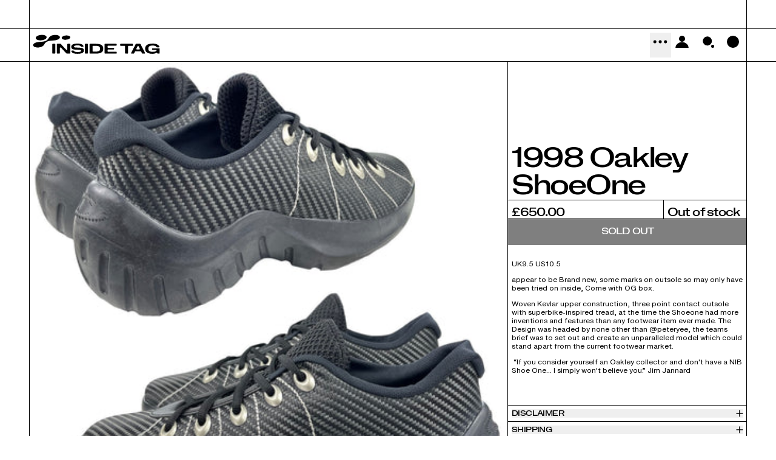

--- FILE ---
content_type: text/html; charset=utf-8
request_url: https://www.insidetag.co.uk/products/oakley-shoeone
body_size: 30082
content:
<!doctype html>
<html class="no-js" lang="en">
  <head>
    <meta charset="utf-8">
    <meta http-equiv="X-UA-Compatible" content="IE=edge">
    <meta name="viewport" content="width=device-width,initial-scale=1">
    <meta name="theme-color" content="">
    <link rel="canonical" href="https://www.insidetag.co.uk/products/oakley-shoeone">
    <link rel="preconnect" href="https://cdn.shopify.com" crossorigin><link rel="preconnect" href="https://fonts.shopifycdn.com" crossorigin><title>
      1998 Oakley ShoeOne

        &ndash; insidetag</title>

    
      <meta name="description" content="UK9.5 US10.5  appear to be Brand new, some marks on outsole so may only have been tried on inside, Come with OG box.  Woven Kevlar upper construction, three point contact outsole with superbike-inspired tread, at the time the Shoeone had more inventions and features than any footwear item ever made. The Design was head">
    

    <script async crossorigin fetchpriority="high" src="/cdn/shopifycloud/importmap-polyfill/es-modules-shim.2.4.0.js"></script>
<script type="esms-options">
  {
    "noLoadEventRetriggers": true
  }
</script>

<script>
  if (
    !(HTMLScriptElement.supports && HTMLScriptElement.supports('importmap'))
  ) {
    const importMapShimScriptEl = document.createElement('script');
    importMapShimScriptEl.src = '//www.insidetag.co.uk/cdn/shop/t/8/assets/es-module-shims.bundle.min.js?v=98603786603752121101740725493'
    importMapShimScriptEl.async = true;

    document.currentScript.after(importMapShimScriptEl);
  }
</script>
<script type="importmap">
  {
    "imports": {
      "vendor": "//www.insidetag.co.uk/cdn/shop/t/8/assets/vendor.bundle.min.js?v=124729801276099409011740725493",
      "deferrable-data": "//www.insidetag.co.uk/cdn/shop/t/8/assets/deferrable-data.bundle.js?v=160370895301608380811740725493",
      "product": "//www.insidetag.co.uk/cdn/shop/t/8/assets/island-product.bundle.js?v=16875237316760582051740725493",
      "quick-buy": "//www.insidetag.co.uk/cdn/shop/t/8/assets/island-quick-buy.bundle.js?v=147469616221971819701740725493"
    }
  }
</script>


    <script>window.performance && window.performance.mark && window.performance.mark('shopify.content_for_header.start');</script><meta id="shopify-digital-wallet" name="shopify-digital-wallet" content="/52584218802/digital_wallets/dialog">
<meta name="shopify-checkout-api-token" content="7595c74180da6792c1bfb7b99390b30b">
<meta id="in-context-paypal-metadata" data-shop-id="52584218802" data-venmo-supported="false" data-environment="production" data-locale="en_US" data-paypal-v4="true" data-currency="GBP">
<link rel="alternate" type="application/json+oembed" href="https://www.insidetag.co.uk/products/oakley-shoeone.oembed">
<script async="async" src="/checkouts/internal/preloads.js?locale=en-GB"></script>
<link rel="preconnect" href="https://shop.app" crossorigin="anonymous">
<script async="async" src="https://shop.app/checkouts/internal/preloads.js?locale=en-GB&shop_id=52584218802" crossorigin="anonymous"></script>
<script id="apple-pay-shop-capabilities" type="application/json">{"shopId":52584218802,"countryCode":"GB","currencyCode":"GBP","merchantCapabilities":["supports3DS"],"merchantId":"gid:\/\/shopify\/Shop\/52584218802","merchantName":"insidetag","requiredBillingContactFields":["postalAddress","email"],"requiredShippingContactFields":["postalAddress","email"],"shippingType":"shipping","supportedNetworks":["visa","masterCard","discover","elo"],"total":{"type":"pending","label":"insidetag","amount":"1.00"},"shopifyPaymentsEnabled":true,"supportsSubscriptions":true}</script>
<script id="shopify-features" type="application/json">{"accessToken":"7595c74180da6792c1bfb7b99390b30b","betas":["rich-media-storefront-analytics"],"domain":"www.insidetag.co.uk","predictiveSearch":true,"shopId":52584218802,"locale":"en"}</script>
<script>var Shopify = Shopify || {};
Shopify.shop = "insidetag.myshopify.com";
Shopify.locale = "en";
Shopify.currency = {"active":"GBP","rate":"1.0"};
Shopify.country = "GB";
Shopify.theme = {"name":"Baseline","id":178573705601,"schema_name":"Baseline","schema_version":"3.3.2","theme_store_id":910,"role":"main"};
Shopify.theme.handle = "null";
Shopify.theme.style = {"id":null,"handle":null};
Shopify.cdnHost = "www.insidetag.co.uk/cdn";
Shopify.routes = Shopify.routes || {};
Shopify.routes.root = "/";</script>
<script type="module">!function(o){(o.Shopify=o.Shopify||{}).modules=!0}(window);</script>
<script>!function(o){function n(){var o=[];function n(){o.push(Array.prototype.slice.apply(arguments))}return n.q=o,n}var t=o.Shopify=o.Shopify||{};t.loadFeatures=n(),t.autoloadFeatures=n()}(window);</script>
<script>
  window.ShopifyPay = window.ShopifyPay || {};
  window.ShopifyPay.apiHost = "shop.app\/pay";
  window.ShopifyPay.redirectState = null;
</script>
<script id="shop-js-analytics" type="application/json">{"pageType":"product"}</script>
<script defer="defer" async type="module" src="//www.insidetag.co.uk/cdn/shopifycloud/shop-js/modules/v2/client.init-shop-cart-sync_C5BV16lS.en.esm.js"></script>
<script defer="defer" async type="module" src="//www.insidetag.co.uk/cdn/shopifycloud/shop-js/modules/v2/chunk.common_CygWptCX.esm.js"></script>
<script type="module">
  await import("//www.insidetag.co.uk/cdn/shopifycloud/shop-js/modules/v2/client.init-shop-cart-sync_C5BV16lS.en.esm.js");
await import("//www.insidetag.co.uk/cdn/shopifycloud/shop-js/modules/v2/chunk.common_CygWptCX.esm.js");

  window.Shopify.SignInWithShop?.initShopCartSync?.({"fedCMEnabled":true,"windoidEnabled":true});

</script>
<script>
  window.Shopify = window.Shopify || {};
  if (!window.Shopify.featureAssets) window.Shopify.featureAssets = {};
  window.Shopify.featureAssets['shop-js'] = {"shop-cart-sync":["modules/v2/client.shop-cart-sync_ZFArdW7E.en.esm.js","modules/v2/chunk.common_CygWptCX.esm.js"],"init-fed-cm":["modules/v2/client.init-fed-cm_CmiC4vf6.en.esm.js","modules/v2/chunk.common_CygWptCX.esm.js"],"shop-button":["modules/v2/client.shop-button_tlx5R9nI.en.esm.js","modules/v2/chunk.common_CygWptCX.esm.js"],"shop-cash-offers":["modules/v2/client.shop-cash-offers_DOA2yAJr.en.esm.js","modules/v2/chunk.common_CygWptCX.esm.js","modules/v2/chunk.modal_D71HUcav.esm.js"],"init-windoid":["modules/v2/client.init-windoid_sURxWdc1.en.esm.js","modules/v2/chunk.common_CygWptCX.esm.js"],"shop-toast-manager":["modules/v2/client.shop-toast-manager_ClPi3nE9.en.esm.js","modules/v2/chunk.common_CygWptCX.esm.js"],"init-shop-email-lookup-coordinator":["modules/v2/client.init-shop-email-lookup-coordinator_B8hsDcYM.en.esm.js","modules/v2/chunk.common_CygWptCX.esm.js"],"init-shop-cart-sync":["modules/v2/client.init-shop-cart-sync_C5BV16lS.en.esm.js","modules/v2/chunk.common_CygWptCX.esm.js"],"avatar":["modules/v2/client.avatar_BTnouDA3.en.esm.js"],"pay-button":["modules/v2/client.pay-button_FdsNuTd3.en.esm.js","modules/v2/chunk.common_CygWptCX.esm.js"],"init-customer-accounts":["modules/v2/client.init-customer-accounts_DxDtT_ad.en.esm.js","modules/v2/client.shop-login-button_C5VAVYt1.en.esm.js","modules/v2/chunk.common_CygWptCX.esm.js","modules/v2/chunk.modal_D71HUcav.esm.js"],"init-shop-for-new-customer-accounts":["modules/v2/client.init-shop-for-new-customer-accounts_ChsxoAhi.en.esm.js","modules/v2/client.shop-login-button_C5VAVYt1.en.esm.js","modules/v2/chunk.common_CygWptCX.esm.js","modules/v2/chunk.modal_D71HUcav.esm.js"],"shop-login-button":["modules/v2/client.shop-login-button_C5VAVYt1.en.esm.js","modules/v2/chunk.common_CygWptCX.esm.js","modules/v2/chunk.modal_D71HUcav.esm.js"],"init-customer-accounts-sign-up":["modules/v2/client.init-customer-accounts-sign-up_CPSyQ0Tj.en.esm.js","modules/v2/client.shop-login-button_C5VAVYt1.en.esm.js","modules/v2/chunk.common_CygWptCX.esm.js","modules/v2/chunk.modal_D71HUcav.esm.js"],"shop-follow-button":["modules/v2/client.shop-follow-button_Cva4Ekp9.en.esm.js","modules/v2/chunk.common_CygWptCX.esm.js","modules/v2/chunk.modal_D71HUcav.esm.js"],"checkout-modal":["modules/v2/client.checkout-modal_BPM8l0SH.en.esm.js","modules/v2/chunk.common_CygWptCX.esm.js","modules/v2/chunk.modal_D71HUcav.esm.js"],"lead-capture":["modules/v2/client.lead-capture_Bi8yE_yS.en.esm.js","modules/v2/chunk.common_CygWptCX.esm.js","modules/v2/chunk.modal_D71HUcav.esm.js"],"shop-login":["modules/v2/client.shop-login_D6lNrXab.en.esm.js","modules/v2/chunk.common_CygWptCX.esm.js","modules/v2/chunk.modal_D71HUcav.esm.js"],"payment-terms":["modules/v2/client.payment-terms_CZxnsJam.en.esm.js","modules/v2/chunk.common_CygWptCX.esm.js","modules/v2/chunk.modal_D71HUcav.esm.js"]};
</script>
<script>(function() {
  var isLoaded = false;
  function asyncLoad() {
    if (isLoaded) return;
    isLoaded = true;
    var urls = ["https:\/\/cdn.shopify.com\/s\/files\/1\/0449\/2568\/1820\/t\/4\/assets\/booster_currency.js?v=1624978055\u0026shop=insidetag.myshopify.com","https:\/\/cdn.shopify.com\/s\/files\/1\/0449\/2568\/1820\/t\/4\/assets\/booster_currency.js?v=1624978055\u0026shop=insidetag.myshopify.com"];
    for (var i = 0; i < urls.length; i++) {
      var s = document.createElement('script');
      s.type = 'text/javascript';
      s.async = true;
      s.src = urls[i];
      var x = document.getElementsByTagName('script')[0];
      x.parentNode.insertBefore(s, x);
    }
  };
  if(window.attachEvent) {
    window.attachEvent('onload', asyncLoad);
  } else {
    window.addEventListener('load', asyncLoad, false);
  }
})();</script>
<script id="__st">var __st={"a":52584218802,"offset":0,"reqid":"08a2614b-28a8-44f4-9e7f-152750b75039-1768832961","pageurl":"www.insidetag.co.uk\/products\/oakley-shoeone","u":"be6240a540bb","p":"product","rtyp":"product","rid":7658072539314};</script>
<script>window.ShopifyPaypalV4VisibilityTracking = true;</script>
<script id="captcha-bootstrap">!function(){'use strict';const t='contact',e='account',n='new_comment',o=[[t,t],['blogs',n],['comments',n],[t,'customer']],c=[[e,'customer_login'],[e,'guest_login'],[e,'recover_customer_password'],[e,'create_customer']],r=t=>t.map((([t,e])=>`form[action*='/${t}']:not([data-nocaptcha='true']) input[name='form_type'][value='${e}']`)).join(','),a=t=>()=>t?[...document.querySelectorAll(t)].map((t=>t.form)):[];function s(){const t=[...o],e=r(t);return a(e)}const i='password',u='form_key',d=['recaptcha-v3-token','g-recaptcha-response','h-captcha-response',i],f=()=>{try{return window.sessionStorage}catch{return}},m='__shopify_v',_=t=>t.elements[u];function p(t,e,n=!1){try{const o=window.sessionStorage,c=JSON.parse(o.getItem(e)),{data:r}=function(t){const{data:e,action:n}=t;return t[m]||n?{data:e,action:n}:{data:t,action:n}}(c);for(const[e,n]of Object.entries(r))t.elements[e]&&(t.elements[e].value=n);n&&o.removeItem(e)}catch(o){console.error('form repopulation failed',{error:o})}}const l='form_type',E='cptcha';function T(t){t.dataset[E]=!0}const w=window,h=w.document,L='Shopify',v='ce_forms',y='captcha';let A=!1;((t,e)=>{const n=(g='f06e6c50-85a8-45c8-87d0-21a2b65856fe',I='https://cdn.shopify.com/shopifycloud/storefront-forms-hcaptcha/ce_storefront_forms_captcha_hcaptcha.v1.5.2.iife.js',D={infoText:'Protected by hCaptcha',privacyText:'Privacy',termsText:'Terms'},(t,e,n)=>{const o=w[L][v],c=o.bindForm;if(c)return c(t,g,e,D).then(n);var r;o.q.push([[t,g,e,D],n]),r=I,A||(h.body.append(Object.assign(h.createElement('script'),{id:'captcha-provider',async:!0,src:r})),A=!0)});var g,I,D;w[L]=w[L]||{},w[L][v]=w[L][v]||{},w[L][v].q=[],w[L][y]=w[L][y]||{},w[L][y].protect=function(t,e){n(t,void 0,e),T(t)},Object.freeze(w[L][y]),function(t,e,n,w,h,L){const[v,y,A,g]=function(t,e,n){const i=e?o:[],u=t?c:[],d=[...i,...u],f=r(d),m=r(i),_=r(d.filter((([t,e])=>n.includes(e))));return[a(f),a(m),a(_),s()]}(w,h,L),I=t=>{const e=t.target;return e instanceof HTMLFormElement?e:e&&e.form},D=t=>v().includes(t);t.addEventListener('submit',(t=>{const e=I(t);if(!e)return;const n=D(e)&&!e.dataset.hcaptchaBound&&!e.dataset.recaptchaBound,o=_(e),c=g().includes(e)&&(!o||!o.value);(n||c)&&t.preventDefault(),c&&!n&&(function(t){try{if(!f())return;!function(t){const e=f();if(!e)return;const n=_(t);if(!n)return;const o=n.value;o&&e.removeItem(o)}(t);const e=Array.from(Array(32),(()=>Math.random().toString(36)[2])).join('');!function(t,e){_(t)||t.append(Object.assign(document.createElement('input'),{type:'hidden',name:u})),t.elements[u].value=e}(t,e),function(t,e){const n=f();if(!n)return;const o=[...t.querySelectorAll(`input[type='${i}']`)].map((({name:t})=>t)),c=[...d,...o],r={};for(const[a,s]of new FormData(t).entries())c.includes(a)||(r[a]=s);n.setItem(e,JSON.stringify({[m]:1,action:t.action,data:r}))}(t,e)}catch(e){console.error('failed to persist form',e)}}(e),e.submit())}));const S=(t,e)=>{t&&!t.dataset[E]&&(n(t,e.some((e=>e===t))),T(t))};for(const o of['focusin','change'])t.addEventListener(o,(t=>{const e=I(t);D(e)&&S(e,y())}));const B=e.get('form_key'),M=e.get(l),P=B&&M;t.addEventListener('DOMContentLoaded',(()=>{const t=y();if(P)for(const e of t)e.elements[l].value===M&&p(e,B);[...new Set([...A(),...v().filter((t=>'true'===t.dataset.shopifyCaptcha))])].forEach((e=>S(e,t)))}))}(h,new URLSearchParams(w.location.search),n,t,e,['guest_login'])})(!0,!0)}();</script>
<script integrity="sha256-4kQ18oKyAcykRKYeNunJcIwy7WH5gtpwJnB7kiuLZ1E=" data-source-attribution="shopify.loadfeatures" defer="defer" src="//www.insidetag.co.uk/cdn/shopifycloud/storefront/assets/storefront/load_feature-a0a9edcb.js" crossorigin="anonymous"></script>
<script crossorigin="anonymous" defer="defer" src="//www.insidetag.co.uk/cdn/shopifycloud/storefront/assets/shopify_pay/storefront-65b4c6d7.js?v=20250812"></script>
<script data-source-attribution="shopify.dynamic_checkout.dynamic.init">var Shopify=Shopify||{};Shopify.PaymentButton=Shopify.PaymentButton||{isStorefrontPortableWallets:!0,init:function(){window.Shopify.PaymentButton.init=function(){};var t=document.createElement("script");t.src="https://www.insidetag.co.uk/cdn/shopifycloud/portable-wallets/latest/portable-wallets.en.js",t.type="module",document.head.appendChild(t)}};
</script>
<script data-source-attribution="shopify.dynamic_checkout.buyer_consent">
  function portableWalletsHideBuyerConsent(e){var t=document.getElementById("shopify-buyer-consent"),n=document.getElementById("shopify-subscription-policy-button");t&&n&&(t.classList.add("hidden"),t.setAttribute("aria-hidden","true"),n.removeEventListener("click",e))}function portableWalletsShowBuyerConsent(e){var t=document.getElementById("shopify-buyer-consent"),n=document.getElementById("shopify-subscription-policy-button");t&&n&&(t.classList.remove("hidden"),t.removeAttribute("aria-hidden"),n.addEventListener("click",e))}window.Shopify?.PaymentButton&&(window.Shopify.PaymentButton.hideBuyerConsent=portableWalletsHideBuyerConsent,window.Shopify.PaymentButton.showBuyerConsent=portableWalletsShowBuyerConsent);
</script>
<script data-source-attribution="shopify.dynamic_checkout.cart.bootstrap">document.addEventListener("DOMContentLoaded",(function(){function t(){return document.querySelector("shopify-accelerated-checkout-cart, shopify-accelerated-checkout")}if(t())Shopify.PaymentButton.init();else{new MutationObserver((function(e,n){t()&&(Shopify.PaymentButton.init(),n.disconnect())})).observe(document.body,{childList:!0,subtree:!0})}}));
</script>
<link id="shopify-accelerated-checkout-styles" rel="stylesheet" media="screen" href="https://www.insidetag.co.uk/cdn/shopifycloud/portable-wallets/latest/accelerated-checkout-backwards-compat.css" crossorigin="anonymous">
<style id="shopify-accelerated-checkout-cart">
        #shopify-buyer-consent {
  margin-top: 1em;
  display: inline-block;
  width: 100%;
}

#shopify-buyer-consent.hidden {
  display: none;
}

#shopify-subscription-policy-button {
  background: none;
  border: none;
  padding: 0;
  text-decoration: underline;
  font-size: inherit;
  cursor: pointer;
}

#shopify-subscription-policy-button::before {
  box-shadow: none;
}

      </style>

<script>window.performance && window.performance.mark && window.performance.mark('shopify.content_for_header.end');</script>

    






<style data-shopify>
  
  
</style>

<style>@font-face {
    font-family: 'NaN';
    src: url('//www.insidetag.co.uk/cdn/shop/files/NaNMetrifyATRIALWide-Medium.woff2?v=248352922133008675') format('woff2'),
         url('//www.insidetag.co.uk/cdn/shop/files/NaNMetrifyATRIALWide-Medium.woff?v=12633147289083738311') format('woff');
    font-weight: 300;
    font-style: normal;
  }
    @font-face {
    font-family: 'Helvetica Now';
    src: url('//www.insidetag.co.uk/cdn/shop/files/HelveticaNowText-Thin.woff2?v=10168557250671765950') format('woff2'),
         url('//www.insidetag.co.uk/cdn/shop/files/HelveticaNowText-Thin.woff?v=14011151728190840021') format('woff');
    font-weight: 300;
    font-style: normal;
  }

  @font-face {
    font-family: 'Helvetica Now';
    src: url('//www.insidetag.co.uk/cdn/shop/files/HelveticaNowText-Thin.woff2?v=10168557250671765950') format('woff2'),
         url('//www.insidetag.co.uk/cdn/shop/files/HelveticaNowText-Thin.woff?v=14011151728190840021') format('woff');
    font-weight: 300;
    font-style: normal;
  }

@font-face {
    font-family: 'Helvetica Now';
    src: url('//www.insidetag.co.uk/cdn/shop/files/HelveticaNowText-Regular.woff2?v=11813194885300314571') format('woff2'),
         url('//www.insidetag.co.uk/cdn/shop/files/HelveticaNowText-Regular.woff?v=9215269854786240319') format('woff');
    font-weight: 400;
    font-style: normal;
}

@font-face {
    font-family: 'Helvetica Now';
    src: url('//www.insidetag.co.uk/cdn/shop/files/HelveticaNowText-Bold.woff2?v=8456180454076942497') format('woff2'),
         url('//www.insidetag.co.uk/cdn/shop/files/HelveticaNowText-Bold.woff?v=13430617414592994437') format('woff');
    font-weight: 700;
    font-style: normal;
}

    :root {
      

  --font-size-xs: 0.64rem;
  --font-size-sm: 0.8rem;
  --font-size-base: 1rem;
  --font-size-lg: 1.25rem;
  --font-size-xl: 1.563rem;
  --font-size-2xl: 1.953rem;
  --font-size-3xl: 2.441rem;
  --font-size-4xl: 3.052rem;
  --font-size-5xl: 3.815rem;
  --font-size-6xl: 4.768rem;
  --font-size-7xl: 5.96rem;
  --font-size-8xl: 7.451rem;
  --font-size-9xl: 9.313rem;



      --type-scale-n-2: var(--font-size-xs);
      --type-scale-n-1: var(--font-size-sm);
      --type-scale-n0: var(--font-size-base);
      --type-scale-n1: var(--font-size-lg);
      --type-scale-n2: var(--font-size-xl);
      --type-scale-n3: var(--font-size-2xl);
      --type-scale-n4: var(--font-size-3xl);
      --type-scale-n5: var(--font-size-4xl);
      --type-scale-n6: var(--font-size-5xl);
      --type-scale-n7: var(--font-size-6xl);
      --type-scale-n8: var(--font-size-7xl);
      --type-scale-n9: var(--font-size-8xl);
      --type-scale-n10: var(--font-size-9xl);

      --base-font-size: 75.0%;
      --base-font-size-from-settings: 12;
      --base-line-height: 1.2;
      --heading-line-height: 1;

      font-size: var(--base-font-size);
      line-height: var(--base-line-height);

      --heading-font-stack: 'NaN', Helvetica, Arial, sans-serif;
      --heading-font-weight: 400;
      --heading-font-style: normal;


      --body-font-stack: 'Helvetica Now', "SF Mono", Menlo, Consolas, Monaco, Liberation Mono, Lucida Console, monospace, Apple Color Emoji, Segoe UI Emoji, Segoe UI Symbol;
      --body-font-weight: 400;
      --body-font-bold: ;
      --body-font-bold-italic: ;

      --color-gridline: 0 0 0;
      --gridline-width: 1px;

      --text-border-width: 1px;
      --checkbox-width: 1px;

      --font-heading: 'Helvetica Now', Helvetica, Arial, sans-serif;
      --font-body: 'Helvetica Now', "SF Mono", Menlo, Consolas, Monaco, Liberation Mono, Lucida Console, monospace, Apple Color Emoji, Segoe UI Emoji, Segoe UI Symbol;
      --font-body-weight: 400;
      --font-body-style: normal;
      --font-body-bold-weight: bold;

      --heading-letterspacing: -0.05em;
      --heading-capitalize: none;
      --heading-decoration: none;

      --standard-heading-size: var(--type-scale-n4);
      --feature-heading-size: var(--type-scale-n4);
      --secondary-heading-size: var(--type-scale-n2);

      --body-copy-transform: none;

      --wrapperWidth: 100vw;
      --gutter: 1px;
      --rowHeight: calc((var(--wrapperWidth) - (11 * var(--gutter))) / 12);

      --global-scrolling-items-speed-multiplier: 1;

      --add-to-cart-button-height: 44px;
      --checkout-button-height: 44px;

      --spacing: 1rem;
      --spacing-double: 2rem;
      --spacing-half: 0.5rem;

      /* Equivalent to px-2 */
      --section-horizontal-spacing-mobile: 0.5rem;
      /* Equivalent to px-4 */
      --section-horizontal-spacing-desktop: 1rem;

      --section-horizontal-spacing: var(--section-horizontal-spacing-mobile);

      --icon-thickness: 1.5;

      /**
       * Buttons
       */
      --button-text-transform: uppercase;
      --button-after-content: '\00a0\2192';
      --button-border-radius: 9999px;

      /**
       * Links
       */
      --links-bottom-border-width: 0;
      --links-bottom-padding: 0;
      --links-text-transform: uppercase;
      --links-after-content: '\00a0\2192';
      --links-before-content: '\2190\00a0';

      background-color: rgb(var(--color-scheme-background));
      color: rgb(var(--color-scheme-text));
    }

    @media (min-width: 1024px) {
      :root {
        --standard-heading-size: var(--type-scale-n6);
        --feature-heading-size: var(--type-scale-n7);
        --secondary-heading-size: var(--type-scale-n2);

        --section-horizontal-spacing: var(--section-horizontal-spacing-desktop);
      }
    }

    :root,
      
      [data-color-scheme="scheme1"] {
        --color-scheme-text: 0 0 0;
        --color-scheme-background: 255 255 255;
        --color-scheme-accent: 252 126 5;
        --color-scheme-accent-contrast:  255 255 255;
        --color-scheme-secondary: 160 166 155;
      }
  
      [data-color-scheme="scheme2"] {
        --color-scheme-text: 255 255 255;
        --color-scheme-background: 0 0 0;
        --color-scheme-accent: 204 64 13;
        --color-scheme-accent-contrast:  255 255 255;
        --color-scheme-secondary: 255 255 255;
      }
  
      [data-color-scheme="scheme3"] {
        --color-scheme-text: 0 0 0;
        --color-scheme-background: 204 62 40;
        --color-scheme-accent: 0 0 0;
        --color-scheme-accent-contrast:  255 255 255;
        --color-scheme-secondary: 252 252 252;
      }
  
      [data-color-scheme="scheme4"] {
        --color-scheme-text: 255 255 255;
        --color-scheme-background: 0 0 0;
        --color-scheme-accent: 255 255 255;
        --color-scheme-accent-contrast:  0 0 0;
        --color-scheme-secondary: 255 255 255;
      }
  
      [data-color-scheme="scheme5"] {
        --color-scheme-text: 0 0 0;
        --color-scheme-background: 255 255 255;
        --color-scheme-accent: 0 0 0;
        --color-scheme-accent-contrast:  255 255 255;
        --color-scheme-secondary: 0 0 0;
      }
  

    [data-color-scheme] {
      --payment-terms-background-color: rgb(var(--color-scheme-background));

      --button-color-border: var(--color-scheme-text);
      --button-color-background: 0 0 0;
      --button-color-text: var(--color-scheme-text);
      --button-color-border-hover: var(--color-scheme-accent);
      --button-color-background-hover: transparent;
      --button-color-text-hover: var(--color-scheme-accent);
    }

    ::selection {
      background-color: rgb(var(--color-scheme-accent));
      color: rgb(var(--color-scheme-accent-contrast));
    }

    @keyframes scrolling-items {
      0% {
        transform: translate3d(0, 0, 0);
      }

      100% {
        transform: translate3d(-50%, 0, 0);
      }
    }
</style>

<style id="generated-critical-css">
image-with-placeholder{display:block}.theme-button,.theme-button--secondary{cursor:pointer;font-size:var(--font-size-base);line-height:var(--base-line-height);overflow-wrap:anywhere;padding:.5rem 2rem;text-transform:var(--button-text-transform);word-break:normal}.theme-button--secondary:after,.theme-button:after{--tw-content:var(--button-after-content);content:var(--tw-content)}.theme-button{--tw-border-opacity:1;--tw-bg-opacity:1;--tw-text-opacity:1;background-color:rgb(var(--button-color-background)/var(--tw-bg-opacity,1));border-color:rgb(var(--button-color-border)/var(--tw-border-opacity,1));border-radius:var(--button-border-radius);border-width:var(--text-border-width);color:rgb(var(--button-color-text)/var(--tw-text-opacity,1))}@media (hover:hover) and (pointer:fine){.theme-button:hover{--tw-border-opacity:1;--tw-bg-opacity:1;--tw-text-opacity:1;background-color:rgb(var(--button-color-background-hover)/var(--tw-bg-opacity,1));border-color:rgb(var(--button-color-border-hover)/var(--tw-border-opacity,1));color:rgb(var(--button-color-text-hover)/var(--tw-text-opacity,1))}}.theme-button--secondary{--tw-border-opacity:1;--tw-bg-opacity:1;--tw-text-opacity:1;background-color:rgb(var(--color-scheme-background)/var(--tw-bg-opacity,1));border-color:rgb(var(--color-scheme-text)/var(--tw-border-opacity,1));border-radius:var(--button-border-radius);border-width:var(--text-border-width);color:rgb(var(--color-scheme-text)/var(--tw-text-opacity,1))}[data-color-scheme] .theme-button--secondary.rte a:hover,[data-color-scheme].theme-button--secondary .rte a:hover,[data-color-scheme].theme-button--secondary.rte a:hover{color:rgb(var(--color-scheme-accent));text-decoration-color:rgb(var(--color-scheme-accent))}[data-color-scheme] .theme-button--secondary.rte blockquote,[data-color-scheme].theme-button--secondary .rte blockquote,[data-color-scheme].theme-button--secondary.rte blockquote{background:rgb(var(--color-scheme-text));color:rgb(var(--color-scheme-background))}@media (hover:hover) and (pointer:fine){.theme-button--secondary:hover{--tw-border-opacity:1;--tw-text-opacity:1;border-color:rgb(var(--color-scheme-accent)/var(--tw-border-opacity,1));color:rgb(var(--color-scheme-accent)/var(--tw-text-opacity,1))}}[data-shopify-xr-hidden]{display:none}.block{display:block}.inline-block{display:inline-block}.hidden{display:none}.shopify-payment-button__button--hidden{display:none!important}.splide:not(.is-active) .\[\.splide\:not\(\.is-active\)_\&\]\:pointer-events-none{pointer-events:none}.splide:not(.is-active) .\[\.splide\:not\(\.is-active\)_\&\]\:invisible{visibility:hidden}.splide:not(.is-active) .\[\.splide\:not\(\.is-active\)_\&\]\:\!flex{display:flex!important}.splide:not(.is-active) .\[\.splide\:not\(\.is-active\)_\&\]\:gap-gridline{gap:var(--gridline-width)}@media not all and (min-width:1024px){.splide:not(.is-active) .max-lg\:\[\.splide\:not\(\.is-active\)_\&\]\:hidden{display:none}}
</style>
<style id="manual-critical-css">
  html {
    background-color: rgb(var(--color-primary-background));
    color: rgb(var(--color-primary-text));
    font-size: var(--base-font-size);
    line-height: var(--base-line-height);
  }

  [x-cloak] {
    display: none;
  }

  data-island {
    display: block;
  }

  html.no-js [x-cloak].no-js-undo-cloak {
    display: revert;
  }

  body {
    display: flex;
    flex-direction: column;
    min-height: 100vh;
  }

  main {
    min-height: calc(100svh - 8rem);
    overflow: scroll;
  }

  .header-margin {
    height: 4rem;
  }

  @media (min-width: 768px) {
    [md\:undo-x-cloak-block] {
      display: block;
    }
  }

  @media (max-width: 767px) {
    [max-md\:undo-x-cloak-block] {
      display: block;
    }

    .header-margin {
    height: 2rem;
  }
  }

    .product-block-area .collapsible-tab:last-child .border-b-gridline {
  border-bottom: 0!important;
}
    
  }

 


  #placeholder {
    background-image: url('https://cdn.shopify.com/s/files/1/0525/8421/8802/files/InsideTag_Logomark_Black.svg?v=1717488901');
    background-size: 33%;
    background-position: center center;
    background-repeat: no-repeat;
  }

</style>


    <link href="//www.insidetag.co.uk/cdn/shop/t/8/assets/base.bundle.css?v=72290940001275546271742986272" rel="stylesheet" type="text/css" media="all" />


<meta property="og:site_name" content="insidetag">
<meta property="og:url" content="https://www.insidetag.co.uk/products/oakley-shoeone">
<meta property="og:title" content="1998 Oakley ShoeOne">
<meta property="og:type" content="product">
<meta property="og:description" content="UK9.5 US10.5  appear to be Brand new, some marks on outsole so may only have been tried on inside, Come with OG box.  Woven Kevlar upper construction, three point contact outsole with superbike-inspired tread, at the time the Shoeone had more inventions and features than any footwear item ever made. The Design was head"><meta property="og:image" content="http://www.insidetag.co.uk/cdn/shop/products/image_6728ba87-4bad-47b1-a491-a9dd401044eb.jpg?v=1742557954">
  <meta
    property="og:image:secure_url"
    content="https://www.insidetag.co.uk/cdn/shop/products/image_6728ba87-4bad-47b1-a491-a9dd401044eb.jpg?v=1742557954"
  >
  <meta property="og:image:width" content="1512">
  <meta property="og:image:height" content="1512"><meta
    property="og:price:amount"
    content="650.00"
  >
  <meta property="og:price:currency" content="GBP"><meta name="twitter:card" content="summary_large_image">
<meta name="twitter:title" content="1998 Oakley ShoeOne">
<meta name="twitter:description" content="UK9.5 US10.5  appear to be Brand new, some marks on outsole so may only have been tried on inside, Come with OG box.  Woven Kevlar upper construction, three point contact outsole with superbike-inspired tread, at the time the Shoeone had more inventions and features than any footwear item ever made. The Design was head">
<script>
  window.THEMENAME = 'Baseline';
  window.THEMEVERSION = '3.0.0';

  document.documentElement.className = document.documentElement.className.replace('no-js', 'js');

  function debounce(fn, wait) {
    let t;
    return (...args) => {
      clearTimeout(t);
      t = setTimeout(() => fn.apply(this, args), wait);
    };
  }

  window.theme = {
    strings: {
      loading: "Loading",
      itemCountOne: "{{ count }} item",
      itemCountOther: "{{ count }} items",
      addToCart: "Add to cart",
      soldOut: "Sold out",
      unavailable: "Unavailable",
      regularPrice: "Regular price",
      salePrice: "Sale price",
      sale: "Sale",
      unitPrice: "Unit price",
      unitPriceSeparator: "per",
      cartEmpty: "Your cart is currently empty.",
      cartCookies: "Enable cookies to use the shopping cart",
      update: "Update",
      quantity: "Quantity",
      discountedTotal: "Discounted total",
      regularTotal: "Regular total",
      priceColumn: "See Price column for discount details.",
      addedToCart: "Added to Cart!",
      cartError: "There was an error while updating your cart. Please try again.",
      cartAddError: "All {{ title }} are in your cart.",
      shippingCalculatorResultsTitleOne: "There is 1 rate:",
      shippingCalculatorResultsTitleMany: "There are {{ count }} rates:",
    },
    routes: {
      root_url: "\/",
      predictive_search_url: "\/search\/suggest",
      cart_url: "\/cart",
      cart_add_url: "\/cart\/add",
      cart_change_url: "\/cart\/change",
      cart_update_url: "\/cart\/update",
      cart_clear_url: "\/cart\/clear",
    },
    moneyFormat: "\u003cspan class=money\u003e£{{amount}}\u003c\/span\u003e",
    moneyWithCurrencyFormat: "\u003cspan class=money\u003e£{{amount}} GBP\u003c\/span\u003e",
    get defaultMoneyFormat() {
      return this.moneyFormat;
    },
    cartItemCount: 0,
    settings: {
      cartType: "drawer",
      openDrawerOnAddToCart: true
    },
    info: {
      name: 'Baseline',
    }
  };
</script>
<script src="//www.insidetag.co.uk/cdn/shop/t/8/assets/utils.js?v=84782252304122448471740725493" defer></script>
    <script src="//www.insidetag.co.uk/cdn/shop/t/8/assets/images.js?v=56710371490645595961740725493" defer></script>
    <script>
      window.themeEventsDebugMode = false;
    </script>
    <script src="//www.insidetag.co.uk/cdn/shop/t/8/assets/theme-events.js?v=133344252210966700221740725493" defer></script>

    

    
  <link href="https://monorail-edge.shopifysvc.com" rel="dns-prefetch">
<script>(function(){if ("sendBeacon" in navigator && "performance" in window) {try {var session_token_from_headers = performance.getEntriesByType('navigation')[0].serverTiming.find(x => x.name == '_s').description;} catch {var session_token_from_headers = undefined;}var session_cookie_matches = document.cookie.match(/_shopify_s=([^;]*)/);var session_token_from_cookie = session_cookie_matches && session_cookie_matches.length === 2 ? session_cookie_matches[1] : "";var session_token = session_token_from_headers || session_token_from_cookie || "";function handle_abandonment_event(e) {var entries = performance.getEntries().filter(function(entry) {return /monorail-edge.shopifysvc.com/.test(entry.name);});if (!window.abandonment_tracked && entries.length === 0) {window.abandonment_tracked = true;var currentMs = Date.now();var navigation_start = performance.timing.navigationStart;var payload = {shop_id: 52584218802,url: window.location.href,navigation_start,duration: currentMs - navigation_start,session_token,page_type: "product"};window.navigator.sendBeacon("https://monorail-edge.shopifysvc.com/v1/produce", JSON.stringify({schema_id: "online_store_buyer_site_abandonment/1.1",payload: payload,metadata: {event_created_at_ms: currentMs,event_sent_at_ms: currentMs}}));}}window.addEventListener('pagehide', handle_abandonment_event);}}());</script>
<script id="web-pixels-manager-setup">(function e(e,d,r,n,o){if(void 0===o&&(o={}),!Boolean(null===(a=null===(i=window.Shopify)||void 0===i?void 0:i.analytics)||void 0===a?void 0:a.replayQueue)){var i,a;window.Shopify=window.Shopify||{};var t=window.Shopify;t.analytics=t.analytics||{};var s=t.analytics;s.replayQueue=[],s.publish=function(e,d,r){return s.replayQueue.push([e,d,r]),!0};try{self.performance.mark("wpm:start")}catch(e){}var l=function(){var e={modern:/Edge?\/(1{2}[4-9]|1[2-9]\d|[2-9]\d{2}|\d{4,})\.\d+(\.\d+|)|Firefox\/(1{2}[4-9]|1[2-9]\d|[2-9]\d{2}|\d{4,})\.\d+(\.\d+|)|Chrom(ium|e)\/(9{2}|\d{3,})\.\d+(\.\d+|)|(Maci|X1{2}).+ Version\/(15\.\d+|(1[6-9]|[2-9]\d|\d{3,})\.\d+)([,.]\d+|)( \(\w+\)|)( Mobile\/\w+|) Safari\/|Chrome.+OPR\/(9{2}|\d{3,})\.\d+\.\d+|(CPU[ +]OS|iPhone[ +]OS|CPU[ +]iPhone|CPU IPhone OS|CPU iPad OS)[ +]+(15[._]\d+|(1[6-9]|[2-9]\d|\d{3,})[._]\d+)([._]\d+|)|Android:?[ /-](13[3-9]|1[4-9]\d|[2-9]\d{2}|\d{4,})(\.\d+|)(\.\d+|)|Android.+Firefox\/(13[5-9]|1[4-9]\d|[2-9]\d{2}|\d{4,})\.\d+(\.\d+|)|Android.+Chrom(ium|e)\/(13[3-9]|1[4-9]\d|[2-9]\d{2}|\d{4,})\.\d+(\.\d+|)|SamsungBrowser\/([2-9]\d|\d{3,})\.\d+/,legacy:/Edge?\/(1[6-9]|[2-9]\d|\d{3,})\.\d+(\.\d+|)|Firefox\/(5[4-9]|[6-9]\d|\d{3,})\.\d+(\.\d+|)|Chrom(ium|e)\/(5[1-9]|[6-9]\d|\d{3,})\.\d+(\.\d+|)([\d.]+$|.*Safari\/(?![\d.]+ Edge\/[\d.]+$))|(Maci|X1{2}).+ Version\/(10\.\d+|(1[1-9]|[2-9]\d|\d{3,})\.\d+)([,.]\d+|)( \(\w+\)|)( Mobile\/\w+|) Safari\/|Chrome.+OPR\/(3[89]|[4-9]\d|\d{3,})\.\d+\.\d+|(CPU[ +]OS|iPhone[ +]OS|CPU[ +]iPhone|CPU IPhone OS|CPU iPad OS)[ +]+(10[._]\d+|(1[1-9]|[2-9]\d|\d{3,})[._]\d+)([._]\d+|)|Android:?[ /-](13[3-9]|1[4-9]\d|[2-9]\d{2}|\d{4,})(\.\d+|)(\.\d+|)|Mobile Safari.+OPR\/([89]\d|\d{3,})\.\d+\.\d+|Android.+Firefox\/(13[5-9]|1[4-9]\d|[2-9]\d{2}|\d{4,})\.\d+(\.\d+|)|Android.+Chrom(ium|e)\/(13[3-9]|1[4-9]\d|[2-9]\d{2}|\d{4,})\.\d+(\.\d+|)|Android.+(UC? ?Browser|UCWEB|U3)[ /]?(15\.([5-9]|\d{2,})|(1[6-9]|[2-9]\d|\d{3,})\.\d+)\.\d+|SamsungBrowser\/(5\.\d+|([6-9]|\d{2,})\.\d+)|Android.+MQ{2}Browser\/(14(\.(9|\d{2,})|)|(1[5-9]|[2-9]\d|\d{3,})(\.\d+|))(\.\d+|)|K[Aa][Ii]OS\/(3\.\d+|([4-9]|\d{2,})\.\d+)(\.\d+|)/},d=e.modern,r=e.legacy,n=navigator.userAgent;return n.match(d)?"modern":n.match(r)?"legacy":"unknown"}(),u="modern"===l?"modern":"legacy",c=(null!=n?n:{modern:"",legacy:""})[u],f=function(e){return[e.baseUrl,"/wpm","/b",e.hashVersion,"modern"===e.buildTarget?"m":"l",".js"].join("")}({baseUrl:d,hashVersion:r,buildTarget:u}),m=function(e){var d=e.version,r=e.bundleTarget,n=e.surface,o=e.pageUrl,i=e.monorailEndpoint;return{emit:function(e){var a=e.status,t=e.errorMsg,s=(new Date).getTime(),l=JSON.stringify({metadata:{event_sent_at_ms:s},events:[{schema_id:"web_pixels_manager_load/3.1",payload:{version:d,bundle_target:r,page_url:o,status:a,surface:n,error_msg:t},metadata:{event_created_at_ms:s}}]});if(!i)return console&&console.warn&&console.warn("[Web Pixels Manager] No Monorail endpoint provided, skipping logging."),!1;try{return self.navigator.sendBeacon.bind(self.navigator)(i,l)}catch(e){}var u=new XMLHttpRequest;try{return u.open("POST",i,!0),u.setRequestHeader("Content-Type","text/plain"),u.send(l),!0}catch(e){return console&&console.warn&&console.warn("[Web Pixels Manager] Got an unhandled error while logging to Monorail."),!1}}}}({version:r,bundleTarget:l,surface:e.surface,pageUrl:self.location.href,monorailEndpoint:e.monorailEndpoint});try{o.browserTarget=l,function(e){var d=e.src,r=e.async,n=void 0===r||r,o=e.onload,i=e.onerror,a=e.sri,t=e.scriptDataAttributes,s=void 0===t?{}:t,l=document.createElement("script"),u=document.querySelector("head"),c=document.querySelector("body");if(l.async=n,l.src=d,a&&(l.integrity=a,l.crossOrigin="anonymous"),s)for(var f in s)if(Object.prototype.hasOwnProperty.call(s,f))try{l.dataset[f]=s[f]}catch(e){}if(o&&l.addEventListener("load",o),i&&l.addEventListener("error",i),u)u.appendChild(l);else{if(!c)throw new Error("Did not find a head or body element to append the script");c.appendChild(l)}}({src:f,async:!0,onload:function(){if(!function(){var e,d;return Boolean(null===(d=null===(e=window.Shopify)||void 0===e?void 0:e.analytics)||void 0===d?void 0:d.initialized)}()){var d=window.webPixelsManager.init(e)||void 0;if(d){var r=window.Shopify.analytics;r.replayQueue.forEach((function(e){var r=e[0],n=e[1],o=e[2];d.publishCustomEvent(r,n,o)})),r.replayQueue=[],r.publish=d.publishCustomEvent,r.visitor=d.visitor,r.initialized=!0}}},onerror:function(){return m.emit({status:"failed",errorMsg:"".concat(f," has failed to load")})},sri:function(e){var d=/^sha384-[A-Za-z0-9+/=]+$/;return"string"==typeof e&&d.test(e)}(c)?c:"",scriptDataAttributes:o}),m.emit({status:"loading"})}catch(e){m.emit({status:"failed",errorMsg:(null==e?void 0:e.message)||"Unknown error"})}}})({shopId: 52584218802,storefrontBaseUrl: "https://www.insidetag.co.uk",extensionsBaseUrl: "https://extensions.shopifycdn.com/cdn/shopifycloud/web-pixels-manager",monorailEndpoint: "https://monorail-edge.shopifysvc.com/unstable/produce_batch",surface: "storefront-renderer",enabledBetaFlags: ["2dca8a86"],webPixelsConfigList: [{"id":"1979482497","configuration":"{\"accountID\":\"W4xYyt\",\"webPixelConfig\":\"eyJlbmFibGVBZGRlZFRvQ2FydEV2ZW50cyI6IHRydWV9\"}","eventPayloadVersion":"v1","runtimeContext":"STRICT","scriptVersion":"524f6c1ee37bacdca7657a665bdca589","type":"APP","apiClientId":123074,"privacyPurposes":["ANALYTICS","MARKETING"],"dataSharingAdjustments":{"protectedCustomerApprovalScopes":["read_customer_address","read_customer_email","read_customer_name","read_customer_personal_data","read_customer_phone"]}},{"id":"shopify-app-pixel","configuration":"{}","eventPayloadVersion":"v1","runtimeContext":"STRICT","scriptVersion":"0450","apiClientId":"shopify-pixel","type":"APP","privacyPurposes":["ANALYTICS","MARKETING"]},{"id":"shopify-custom-pixel","eventPayloadVersion":"v1","runtimeContext":"LAX","scriptVersion":"0450","apiClientId":"shopify-pixel","type":"CUSTOM","privacyPurposes":["ANALYTICS","MARKETING"]}],isMerchantRequest: false,initData: {"shop":{"name":"insidetag","paymentSettings":{"currencyCode":"GBP"},"myshopifyDomain":"insidetag.myshopify.com","countryCode":"GB","storefrontUrl":"https:\/\/www.insidetag.co.uk"},"customer":null,"cart":null,"checkout":null,"productVariants":[{"price":{"amount":650.0,"currencyCode":"GBP"},"product":{"title":"1998 Oakley ShoeOne","vendor":"Oakley","id":"7658072539314","untranslatedTitle":"1998 Oakley ShoeOne","url":"\/products\/oakley-shoeone","type":""},"id":"43006845321394","image":{"src":"\/\/www.insidetag.co.uk\/cdn\/shop\/products\/image_6728ba87-4bad-47b1-a491-a9dd401044eb.jpg?v=1742557954"},"sku":null,"title":"Default Title","untranslatedTitle":"Default Title"}],"purchasingCompany":null},},"https://www.insidetag.co.uk/cdn","fcfee988w5aeb613cpc8e4bc33m6693e112",{"modern":"","legacy":""},{"shopId":"52584218802","storefrontBaseUrl":"https:\/\/www.insidetag.co.uk","extensionBaseUrl":"https:\/\/extensions.shopifycdn.com\/cdn\/shopifycloud\/web-pixels-manager","surface":"storefront-renderer","enabledBetaFlags":"[\"2dca8a86\"]","isMerchantRequest":"false","hashVersion":"fcfee988w5aeb613cpc8e4bc33m6693e112","publish":"custom","events":"[[\"page_viewed\",{}],[\"product_viewed\",{\"productVariant\":{\"price\":{\"amount\":650.0,\"currencyCode\":\"GBP\"},\"product\":{\"title\":\"1998 Oakley ShoeOne\",\"vendor\":\"Oakley\",\"id\":\"7658072539314\",\"untranslatedTitle\":\"1998 Oakley ShoeOne\",\"url\":\"\/products\/oakley-shoeone\",\"type\":\"\"},\"id\":\"43006845321394\",\"image\":{\"src\":\"\/\/www.insidetag.co.uk\/cdn\/shop\/products\/image_6728ba87-4bad-47b1-a491-a9dd401044eb.jpg?v=1742557954\"},\"sku\":null,\"title\":\"Default Title\",\"untranslatedTitle\":\"Default Title\"}}]]"});</script><script>
  window.ShopifyAnalytics = window.ShopifyAnalytics || {};
  window.ShopifyAnalytics.meta = window.ShopifyAnalytics.meta || {};
  window.ShopifyAnalytics.meta.currency = 'GBP';
  var meta = {"product":{"id":7658072539314,"gid":"gid:\/\/shopify\/Product\/7658072539314","vendor":"Oakley","type":"","handle":"oakley-shoeone","variants":[{"id":43006845321394,"price":65000,"name":"1998 Oakley ShoeOne","public_title":null,"sku":null}],"remote":false},"page":{"pageType":"product","resourceType":"product","resourceId":7658072539314,"requestId":"08a2614b-28a8-44f4-9e7f-152750b75039-1768832961"}};
  for (var attr in meta) {
    window.ShopifyAnalytics.meta[attr] = meta[attr];
  }
</script>
<script class="analytics">
  (function () {
    var customDocumentWrite = function(content) {
      var jquery = null;

      if (window.jQuery) {
        jquery = window.jQuery;
      } else if (window.Checkout && window.Checkout.$) {
        jquery = window.Checkout.$;
      }

      if (jquery) {
        jquery('body').append(content);
      }
    };

    var hasLoggedConversion = function(token) {
      if (token) {
        return document.cookie.indexOf('loggedConversion=' + token) !== -1;
      }
      return false;
    }

    var setCookieIfConversion = function(token) {
      if (token) {
        var twoMonthsFromNow = new Date(Date.now());
        twoMonthsFromNow.setMonth(twoMonthsFromNow.getMonth() + 2);

        document.cookie = 'loggedConversion=' + token + '; expires=' + twoMonthsFromNow;
      }
    }

    var trekkie = window.ShopifyAnalytics.lib = window.trekkie = window.trekkie || [];
    if (trekkie.integrations) {
      return;
    }
    trekkie.methods = [
      'identify',
      'page',
      'ready',
      'track',
      'trackForm',
      'trackLink'
    ];
    trekkie.factory = function(method) {
      return function() {
        var args = Array.prototype.slice.call(arguments);
        args.unshift(method);
        trekkie.push(args);
        return trekkie;
      };
    };
    for (var i = 0; i < trekkie.methods.length; i++) {
      var key = trekkie.methods[i];
      trekkie[key] = trekkie.factory(key);
    }
    trekkie.load = function(config) {
      trekkie.config = config || {};
      trekkie.config.initialDocumentCookie = document.cookie;
      var first = document.getElementsByTagName('script')[0];
      var script = document.createElement('script');
      script.type = 'text/javascript';
      script.onerror = function(e) {
        var scriptFallback = document.createElement('script');
        scriptFallback.type = 'text/javascript';
        scriptFallback.onerror = function(error) {
                var Monorail = {
      produce: function produce(monorailDomain, schemaId, payload) {
        var currentMs = new Date().getTime();
        var event = {
          schema_id: schemaId,
          payload: payload,
          metadata: {
            event_created_at_ms: currentMs,
            event_sent_at_ms: currentMs
          }
        };
        return Monorail.sendRequest("https://" + monorailDomain + "/v1/produce", JSON.stringify(event));
      },
      sendRequest: function sendRequest(endpointUrl, payload) {
        // Try the sendBeacon API
        if (window && window.navigator && typeof window.navigator.sendBeacon === 'function' && typeof window.Blob === 'function' && !Monorail.isIos12()) {
          var blobData = new window.Blob([payload], {
            type: 'text/plain'
          });

          if (window.navigator.sendBeacon(endpointUrl, blobData)) {
            return true;
          } // sendBeacon was not successful

        } // XHR beacon

        var xhr = new XMLHttpRequest();

        try {
          xhr.open('POST', endpointUrl);
          xhr.setRequestHeader('Content-Type', 'text/plain');
          xhr.send(payload);
        } catch (e) {
          console.log(e);
        }

        return false;
      },
      isIos12: function isIos12() {
        return window.navigator.userAgent.lastIndexOf('iPhone; CPU iPhone OS 12_') !== -1 || window.navigator.userAgent.lastIndexOf('iPad; CPU OS 12_') !== -1;
      }
    };
    Monorail.produce('monorail-edge.shopifysvc.com',
      'trekkie_storefront_load_errors/1.1',
      {shop_id: 52584218802,
      theme_id: 178573705601,
      app_name: "storefront",
      context_url: window.location.href,
      source_url: "//www.insidetag.co.uk/cdn/s/trekkie.storefront.cd680fe47e6c39ca5d5df5f0a32d569bc48c0f27.min.js"});

        };
        scriptFallback.async = true;
        scriptFallback.src = '//www.insidetag.co.uk/cdn/s/trekkie.storefront.cd680fe47e6c39ca5d5df5f0a32d569bc48c0f27.min.js';
        first.parentNode.insertBefore(scriptFallback, first);
      };
      script.async = true;
      script.src = '//www.insidetag.co.uk/cdn/s/trekkie.storefront.cd680fe47e6c39ca5d5df5f0a32d569bc48c0f27.min.js';
      first.parentNode.insertBefore(script, first);
    };
    trekkie.load(
      {"Trekkie":{"appName":"storefront","development":false,"defaultAttributes":{"shopId":52584218802,"isMerchantRequest":null,"themeId":178573705601,"themeCityHash":"8498300681642518698","contentLanguage":"en","currency":"GBP","eventMetadataId":"fe2061ba-5199-45ca-a809-1f75b75fa232"},"isServerSideCookieWritingEnabled":true,"monorailRegion":"shop_domain","enabledBetaFlags":["65f19447"]},"Session Attribution":{},"S2S":{"facebookCapiEnabled":false,"source":"trekkie-storefront-renderer","apiClientId":580111}}
    );

    var loaded = false;
    trekkie.ready(function() {
      if (loaded) return;
      loaded = true;

      window.ShopifyAnalytics.lib = window.trekkie;

      var originalDocumentWrite = document.write;
      document.write = customDocumentWrite;
      try { window.ShopifyAnalytics.merchantGoogleAnalytics.call(this); } catch(error) {};
      document.write = originalDocumentWrite;

      window.ShopifyAnalytics.lib.page(null,{"pageType":"product","resourceType":"product","resourceId":7658072539314,"requestId":"08a2614b-28a8-44f4-9e7f-152750b75039-1768832961","shopifyEmitted":true});

      var match = window.location.pathname.match(/checkouts\/(.+)\/(thank_you|post_purchase)/)
      var token = match? match[1]: undefined;
      if (!hasLoggedConversion(token)) {
        setCookieIfConversion(token);
        window.ShopifyAnalytics.lib.track("Viewed Product",{"currency":"GBP","variantId":43006845321394,"productId":7658072539314,"productGid":"gid:\/\/shopify\/Product\/7658072539314","name":"1998 Oakley ShoeOne","price":"650.00","sku":null,"brand":"Oakley","variant":null,"category":"","nonInteraction":true,"remote":false},undefined,undefined,{"shopifyEmitted":true});
      window.ShopifyAnalytics.lib.track("monorail:\/\/trekkie_storefront_viewed_product\/1.1",{"currency":"GBP","variantId":43006845321394,"productId":7658072539314,"productGid":"gid:\/\/shopify\/Product\/7658072539314","name":"1998 Oakley ShoeOne","price":"650.00","sku":null,"brand":"Oakley","variant":null,"category":"","nonInteraction":true,"remote":false,"referer":"https:\/\/www.insidetag.co.uk\/products\/oakley-shoeone"});
      }
    });


        var eventsListenerScript = document.createElement('script');
        eventsListenerScript.async = true;
        eventsListenerScript.src = "//www.insidetag.co.uk/cdn/shopifycloud/storefront/assets/shop_events_listener-3da45d37.js";
        document.getElementsByTagName('head')[0].appendChild(eventsListenerScript);

})();</script>
<script
  defer
  src="https://www.insidetag.co.uk/cdn/shopifycloud/perf-kit/shopify-perf-kit-3.0.4.min.js"
  data-application="storefront-renderer"
  data-shop-id="52584218802"
  data-render-region="gcp-us-east1"
  data-page-type="product"
  data-theme-instance-id="178573705601"
  data-theme-name="Baseline"
  data-theme-version="3.3.2"
  data-monorail-region="shop_domain"
  data-resource-timing-sampling-rate="10"
  data-shs="true"
  data-shs-beacon="true"
  data-shs-export-with-fetch="true"
  data-shs-logs-sample-rate="1"
  data-shs-beacon-endpoint="https://www.insidetag.co.uk/api/collect"
></script>
</head>

  <body>
    <a class="skip-link" href="#MainContent">Skip to content</a>

    <!-- BEGIN sections: header-group -->
<div id="shopify-section-sections--24676466327937__header" class="shopify-section shopify-section-group-header-group section-header relative z-20">


<data-island
  x-data="Header"
  class="block"
  :class="{ 'is-stuck' : isStuck }"
  
    data-sticky="true"
  
  
  data-color-scheme="scheme1"
  data-overlay-header-with-sticky="false"
  data-overlay-text-color-scheme="scheme1"
  id="sections--24676466327937__header"
  role="banner"
  data-theme-header
>
  
    <sticky-header-height-helper hidden></sticky-header-height-helper>
  
  <header
    x-ref="header"
    class="relative z-10  border-b-gridline border-gridline-color text-scheme-text bg-scheme-background  border-gridline-color  "
    data-color-scheme="scheme1"
  >
    <div class=" bg-scheme-background border-b-gridline border-gridline-color header-margin"></div>
<nav
  class="relative hidden uppercase"
  aria-label="Primary"
>
  <div class="flex items-stretch lg:px-16 px-10 justify-between">
    
    <!-- Left Section: Logo -->
    <div class="flex items-center">
      
        <div class="flex mr-6">
          <a
    href="/"
    class="break-word my-auto inline-block "
  >
    
    
      <div class="max-w-[var(--logo-max-width)]">
        
<img
            src="//www.insidetag.co.uk/cdn/shop/files/InsideTag_Logo_Black.svg?v=1717500162&width=210"
            srcset="//www.insidetag.co.uk/cdn/shop/files/InsideTag_Logo_Black.svg?v=1717500162&width=130 130w,//www.insidetag.co.uk/cdn/shop/files/InsideTag_Logo_Black.svg?v=1717500162&width=260 260w,//www.insidetag.co.uk/cdn/shop/files/InsideTag_Logo_Black.svg?v=1717500162&width=390 390w,//www.insidetag.co.uk/cdn/shop/files/InsideTag_Logo_Black.svg?v=1717500162&width=210 210w,//www.insidetag.co.uk/cdn/shop/files/InsideTag_Logo_Black.svg?v=1717500162&width=420 420w,//www.insidetag.co.uk/cdn/shop/files/InsideTag_Logo_Black.svg?v=1717500162&width=630 630w
            "
            width="1149"
            height="172"
            loading="eager"
            
              sizes="(min-width: 1024px) 210px, 130px"
            
            alt="insidetag"
            
          >
        

        
      </div>
    
    
  </a> 
        </div>
      
    </div>

    <!-- Right Section: Icons and Menu Drawer Trigger -->
    <div class="flex items-stretch justify-end gap-x-4 text-right">
      
      
        <div class="flex items-stretch whitespace-nowrap">
          <button class="menu-drawer-trigger" aria-label="Open Menu">
            <svg class="theme-icon" xmlns="http://www.w3.org/2000/svg" viewBox="0 0 24 24" fill="none">
              <circle cx="5" cy="12" r="2" fill="currentColor" />
              <circle cx="12" cy="12" r="2" fill="currentColor" />
              <circle cx="19" cy="12" r="2" fill="currentColor" />
            </svg>
          </button>
        </div>
      

      
        <div class="flex items-stretch whitespace-nowrap">
          
    
      <a
        class="flex flex-col items-center font-heading uppercase  group text-sm"
        href="/account/login"
      ><span class="sr-only">Log in</span>
          <span class="my-auto inline-block h-10 w-10 align-middle"><svg class="theme-icon" xmlns="http://www.w3.org/2000/svg" viewBox="0 0 24 24" fill="none">
  <circle cx="12" cy="8" r="4" fill="currentColor" />
  <path d="M4 20c0-4 4-7 8-7s8 3 8 7" fill="currentColor" />
</svg></span><span class="lg:opacity-0 group-hover:opacity-100 transition-opacity">Log In</span>
      </a>
    

        </div>
      

      
        <div class="flex items-stretch whitespace-nowrap">
          <data-island
  x-data="{ searchOpen: false }"
  class="contents"
>
  <a
    x-ref="searchToggle"
    @click.prevent="searchOpen = true"
    @keydown.space.prevent="searchOpen = true"
    class="flex flex-col items-center font-heading uppercase  group text-sm"
    href="/search"
    :role="`button`"
  ><span class="sr-only">Search</span>
      <span class="my-auto inline-block h-10 w-10 align-middle"><svg class="theme-icon" xmlns="http://www.w3.org/2000/svg" viewBox="0 0 24 24" fill="none">
  <circle cx="11" cy="11" r="6" fill="currentColor" />
  <circle cx="18" cy="18" r="2" fill="currentColor" />
</svg></span><span class="lg:opacity-0 group-hover:opacity-100 transition-opacity">SEARCH</span>
  </a>

  <data-island
    class="absolute z-20 lg:px-18 px-10 border-y-gridline border-gridline-color bg-scheme-background py-2 text-scheme-text  w-full top-full bottom-auto left-0"
    x-cloak
    x-show="searchOpen"
    x-transition:enter="ease duration-200"
    x-transition:enter-start="opacity-0"
    x-transition:enter-end="opacity-100"
    x-transition:leave="ease duration-200"
    x-transition:leave-start="opacity-100"
    x-transition:leave-end="opacity-0"
    
      x-data="PredictiveSearch('product,collection,article,page,query')"
      x-trap.inert.noscroll="resultsOpen"
      @keyup="onKeyup"
      @keydown="onKeydown"
      @click.outside.prevent="close()"
      @keyup.escape.prevent.stop="close(true, $refs.searchToggle)"
      @focusin.window="( searchOpen && ! $root.contains($event.target) ) && close()"
      style="--results-height: calc(100vh - var(--header-group-height) - var(--search-bar-height) + var(--gridline-width));"
      src="//www.insidetag.co.uk/cdn/shop/t/8/assets/island-predictive-search.bundle.js?v=181601895277339900721740725493"
    
    x-ref="searchComponent"
    data-color-scheme="scheme1"
    on="idle"
  >
    <div
      class="w-full whitespace-normal"
    >
      <form
        action="/search"
        method="get"
        class="predictive-search-form input-group search"
        role="search"
      >
        <input type="hidden" name="options[prefix]" value="last"><label
          for="search-logo_left_menu_drawer-desktop"
          class="hidden"
        >Submit</label>

        <div
          class="flex items-center justify-between"
        >
          <button
            class="mr-4 py-2"
            aria-label="Submit"
            type="submit"
          >
            <span class="inline-block h-6 w-6 align-middle"><svg class="theme-icon" xmlns="http://www.w3.org/2000/svg" viewBox="0 0 24 24" fill="none">
  <circle cx="11" cy="11" r="6" fill="currentColor" />
  <circle cx="18" cy="18" r="2" fill="currentColor" />
</svg></span>
            <span class="sr-only">Submit</span>
          </button>
          <input
            id="search-logo_left_menu_drawer-desktop"
            type="search"
            name="q"
            value=""
            placeholder="Search"
            class="font-body block w-full bg-transparent placeholder-current"
            aria-label="Search"
            data-search-input
            
              :aria-expanded="resultsOpen"
              :aria-activedescendant="resultsOpen ? 'predictive-search-results' : false"
              aria-owns="predictive-search-results"
              aria-controls="predictive-search-results"
              aria-autocomplete="list"
              autocorrect="off"
              autocomplete="off"
              autocapitalize="off"
              spellcheck="false"
              x-ref="input"
              x-model.debounce.300="rawQuery"
              @focus="onFocus"
            
          >
          <button
            class="ml-4 py-2"
            
              @click="close()"
            
            type="button"
          >
            <span class="sr-only">Close</span>
            <span class="inline-block h-6 w-6 align-middle"><svg
  class="theme-icon"
  xmlns="http://www.w3.org/2000/svg"
  fill="none"
  viewBox="0 0 24 24"
>
  <path stroke="currentColor" d="m1.5 1.5 21 21m0-21-21 21" vector-effect="non-scaling-stroke"/>
</svg>
</span>
          </button>
        </div><div
            tabindex="-1"
            x-cloak
            class="predictive-search-results lg:px-16 px-8 absolute left-0 right-0 top-[calc(100%_+_var(--gridline-width))] z-50 h-screen text-scheme-text transition-colors duration-300 ease-out"
          >
            <template x-if="loading">
              <div class="border-b-gridline border-gridline-color bg-scheme-background">
                <div
                  class="mx-auto py-6 text-center"
                >
                  <div>Loading&hellip;</div>
                </div>
              </div>
            </template>
            <template x-if="resultsOpen">
              <div
                x-show="!loading && resultsHTML && resultsOpen"
                class="px-section max-h-[--results-height] scroll-py-5 overflow-hidden overflow-y-auto border-b-gridline border-gridline-color bg-scheme-background"
                x-html-if-set="resultsHTML"
              ></div>
            </template>
          </div>
          <span
            class="predictive-search-status sr-only"
            role="status"
            aria-hidden="true"
          ></span></form>
    </div>
  </data-island>
</data-island>

        </div>
      

      <div class="flex items-stretch whitespace-nowrap">
        
  <a
    href="/cart"
    class="flex flex-col font-heading uppercase items-center group text-sm  uppercase"
    
      :role="`button`"
      data-cart-drawer-toggle
      :aria-expanded="$store.modals.rightDrawer.contents === 'cart'"
      @click.prevent="$store.modals.open('cart')"
      @keydown.space="$store.modals.open('cart')"
    
  ><div class="pointer-events-none relative my-auto align-middle">
        <span
          x-show="$store.cartCount.count > 0"
          class="absolute right-0 top-1 h-2 w-2 rounded-full bg-scheme-accent"
          data-color-scheme="scheme1"
        ></span>
        <span class="inline-block h-10 w-10 fill-current align-top [&_*]:pointer-events-none"><svg class="theme-icon" xmlns="http://www.w3.org/2000/svg" viewBox="0 0 24 24" fill="none">
  <circle cx="12" cy="12" r="8" fill="currentColor" />
</svg></span>
        <span class="sr-only" x-text="$store.cartCount.countWithText()">
          
0 items
        </span>
      </div><span class="lg:opacity-0 group-hover:opacity-100 transition-opacity">CART</span>
  </a>
      </div>

    </div>
  </div>
</nav>


    
    <nav
      aria-label="Header"
      class=" uppercase"
    >
      <div class="flex items-center justify-between lg:px-18 px-10 lg:relative py-2">
        <div class="flex gap-2 items-center">
          
            <div>
              <a
    href="/"
    class="break-word my-auto inline-block "
  >
    
    
      <div class="max-w-[var(--logo-max-width)]">
        
<img
            src="//www.insidetag.co.uk/cdn/shop/files/InsideTag_Logo_Black.svg?v=1717500162&width=210"
            srcset="//www.insidetag.co.uk/cdn/shop/files/InsideTag_Logo_Black.svg?v=1717500162&width=130 130w,//www.insidetag.co.uk/cdn/shop/files/InsideTag_Logo_Black.svg?v=1717500162&width=260 260w,//www.insidetag.co.uk/cdn/shop/files/InsideTag_Logo_Black.svg?v=1717500162&width=390 390w,//www.insidetag.co.uk/cdn/shop/files/InsideTag_Logo_Black.svg?v=1717500162&width=210 210w,//www.insidetag.co.uk/cdn/shop/files/InsideTag_Logo_Black.svg?v=1717500162&width=420 420w,//www.insidetag.co.uk/cdn/shop/files/InsideTag_Logo_Black.svg?v=1717500162&width=630 630w
            "
            width="1149"
            height="172"
            loading="eager"
            
              sizes="(min-width: 1024px) 210px, 130px"
            
            alt="insidetag"
            
          >
        

        
      </div>
    
    
  </a>
            </div>
          
          
        </div>

        

        <div class="flex justify-end gap-4 text-right">
          
            <button
    class="flex flex-col font-heading items-center no-js:hidden  uppercase group text-sm"
    :aria-expanded="$store.modals.leftDrawer.contents === 'sidebar'"
    @click="$store.modals.open('sidebar')"
  ><span class="sr-only pointer-events-none">Menu</span>
      <span class="pointer-events-none inline-block h-10 w-10 align-middle"><svg class="theme-icon" xmlns="http://www.w3.org/2000/svg" viewBox="0 0 24 24" fill="none">
  <circle cx="5" cy="12" r="2" fill="currentColor" />
  <circle cx="12" cy="12" r="2" fill="currentColor" />
  <circle cx="19" cy="12" r="2" fill="currentColor" />
</svg></span>
      <span class="lg:opacity-0 group-hover:opacity-100 transition-opacity">Menu</span></button>
          

          
<div class="hidden whitespace-nowrap lg:block">
                
    
      <a
        class="flex flex-col items-center font-heading uppercase  group text-sm"
        href="/account/login"
      ><span class="sr-only">Log in</span>
          <span class="my-auto inline-block h-10 w-10 align-middle"><svg class="theme-icon" xmlns="http://www.w3.org/2000/svg" viewBox="0 0 24 24" fill="none">
  <circle cx="12" cy="8" r="4" fill="currentColor" />
  <path d="M4 20c0-4 4-7 8-7s8 3 8 7" fill="currentColor" />
</svg></span><span class="lg:opacity-0 group-hover:opacity-100 transition-opacity">Log In</span>
      </a>
    

              </div>

          
            <div class="whitespace-nowrap ">
              <data-island
  x-data="{ searchOpen: false }"
  class="contents"
>
  <a
    x-ref="searchToggle"
    @click.prevent="searchOpen = true"
    @keydown.space.prevent="searchOpen = true"
    class="flex flex-col items-center font-heading uppercase  group text-sm"
    href="/search"
    :role="`button`"
  ><span class="sr-only">Search</span>
      <span class="my-auto inline-block h-10 w-10 align-middle"><svg class="theme-icon" xmlns="http://www.w3.org/2000/svg" viewBox="0 0 24 24" fill="none">
  <circle cx="11" cy="11" r="6" fill="currentColor" />
  <circle cx="18" cy="18" r="2" fill="currentColor" />
</svg></span><span class="lg:opacity-0 group-hover:opacity-100 transition-opacity">SEARCH</span>
  </a>

  <data-island
    class="absolute z-20 lg:px-18 px-10 border-y-gridline border-gridline-color bg-scheme-background py-2 text-scheme-text  w-full top-full bottom-auto left-0"
    x-cloak
    x-show="searchOpen"
    x-transition:enter="ease duration-200"
    x-transition:enter-start="opacity-0"
    x-transition:enter-end="opacity-100"
    x-transition:leave="ease duration-200"
    x-transition:leave-start="opacity-100"
    x-transition:leave-end="opacity-0"
    
      x-data="PredictiveSearch('product,collection,article,page,query')"
      x-trap.inert.noscroll="resultsOpen"
      @keyup="onKeyup"
      @keydown="onKeydown"
      @click.outside.prevent="close()"
      @keyup.escape.prevent.stop="close(true, $refs.searchToggle)"
      @focusin.window="( searchOpen && ! $root.contains($event.target) ) && close()"
      style="--results-height: calc(100vh - var(--header-group-height) - var(--search-bar-height) + var(--gridline-width));"
      src="//www.insidetag.co.uk/cdn/shop/t/8/assets/island-predictive-search.bundle.js?v=181601895277339900721740725493"
    
    x-ref="searchComponent"
    data-color-scheme="scheme1"
    on="idle"
  >
    <div
      class="w-full whitespace-normal"
    >
      <form
        action="/search"
        method="get"
        class="predictive-search-form input-group search"
        role="search"
      >
        <input type="hidden" name="options[prefix]" value="last"><label
          for="search-logo_left_menu_drawer-mobile"
          class="hidden"
        >Submit</label>

        <div
          class="flex items-center justify-between"
        >
          <button
            class="mr-4 py-2"
            aria-label="Submit"
            type="submit"
          >
            <span class="inline-block h-6 w-6 align-middle"><svg class="theme-icon" xmlns="http://www.w3.org/2000/svg" viewBox="0 0 24 24" fill="none">
  <circle cx="11" cy="11" r="6" fill="currentColor" />
  <circle cx="18" cy="18" r="2" fill="currentColor" />
</svg></span>
            <span class="sr-only">Submit</span>
          </button>
          <input
            id="search-logo_left_menu_drawer-mobile"
            type="search"
            name="q"
            value=""
            placeholder="Search"
            class="font-body block w-full bg-transparent placeholder-current"
            aria-label="Search"
            data-search-input
            
              :aria-expanded="resultsOpen"
              :aria-activedescendant="resultsOpen ? 'predictive-search-results' : false"
              aria-owns="predictive-search-results"
              aria-controls="predictive-search-results"
              aria-autocomplete="list"
              autocorrect="off"
              autocomplete="off"
              autocapitalize="off"
              spellcheck="false"
              x-ref="input"
              x-model.debounce.300="rawQuery"
              @focus="onFocus"
            
          >
          <button
            class="ml-4 py-2"
            
              @click="close()"
            
            type="button"
          >
            <span class="sr-only">Close</span>
            <span class="inline-block h-6 w-6 align-middle"><svg
  class="theme-icon"
  xmlns="http://www.w3.org/2000/svg"
  fill="none"
  viewBox="0 0 24 24"
>
  <path stroke="currentColor" d="m1.5 1.5 21 21m0-21-21 21" vector-effect="non-scaling-stroke"/>
</svg>
</span>
          </button>
        </div><div
            tabindex="-1"
            x-cloak
            class="predictive-search-results lg:px-16 px-8 absolute left-0 right-0 top-[calc(100%_+_var(--gridline-width))] z-50 h-screen text-scheme-text transition-colors duration-300 ease-out"
          >
            <template x-if="loading">
              <div class="border-b-gridline border-gridline-color bg-scheme-background">
                <div
                  class="mx-auto py-6 text-center"
                >
                  <div>Loading&hellip;</div>
                </div>
              </div>
            </template>
            <template x-if="resultsOpen">
              <div
                x-show="!loading && resultsHTML && resultsOpen"
                class="px-section max-h-[--results-height] scroll-py-5 overflow-hidden overflow-y-auto border-b-gridline border-gridline-color bg-scheme-background"
                x-html-if-set="resultsHTML"
              ></div>
            </template>
          </div>
          <span
            class="predictive-search-status sr-only"
            role="status"
            aria-hidden="true"
          ></span></form>
    </div>
  </data-island>
</data-island>

            </div>
          
          <div class="whitespace-nowrap ">
            
  <a
    href="/cart"
    class="flex flex-col font-heading uppercase items-center group text-sm  uppercase"
    
      :role="`button`"
      data-cart-drawer-toggle
      :aria-expanded="$store.modals.rightDrawer.contents === 'cart'"
      @click.prevent="$store.modals.open('cart')"
      @keydown.space="$store.modals.open('cart')"
    
  ><div class="pointer-events-none relative my-auto align-middle">
        <span
          x-show="$store.cartCount.count > 0"
          class="absolute right-0 top-1 h-2 w-2 rounded-full bg-scheme-accent"
          data-color-scheme="scheme1"
        ></span>
        <span class="inline-block h-10 w-10 fill-current align-top [&_*]:pointer-events-none"><svg class="theme-icon" xmlns="http://www.w3.org/2000/svg" viewBox="0 0 24 24" fill="none">
  <circle cx="12" cy="12" r="8" fill="currentColor" />
</svg></span>
        <span class="sr-only" x-text="$store.cartCount.countWithText()">
          
0 items
        </span>
      </div><span class="lg:opacity-0 group-hover:opacity-100 transition-opacity">CART</span>
  </a>
          </div>
        </div>
      </div>
    </nav>
  </header>
</data-island><noscript>
  <style data-shopify>
    .no-js-focus-wrapper:focus-within .no-js-focus-container {
      display: block !important;
    }

    </style>
</noscript>

<style data-shopify>
  
    #shopify-section-sections--24676466327937__header {
      position: sticky;
      top: 0;
      z-index: 30;
    }

    :root {
      --sticky-header-height: 66px;
    }
  

  #shopify-section-sections--24676466327937__header {
    --logo-max-width: 130px;
  }
  @media (min-width: 1024px) {
    #shopify-section-sections--24676466327937__header {
      --logo-max-width: 210px;
    }
  }
</style>



  <script>
  if (!customElements.get('sticky-header-height-helper')) {
    class StickyHeaderHeightHelper extends HTMLElement {
      constructor() {
        super();
      }

      connectedCallback() {
        const headerEl = this.closest('[data-theme-header]');

        const updateStickyHeaderHeight = () => {
          if (headerEl && headerEl.getAttribute('data-sticky')) {
            document.documentElement.style.setProperty(
              '--sticky-header-height',
              `${headerEl.getBoundingClientRect().height}px`
            );
          } else {
            

            document.documentElement.style.setProperty(
              '--sticky-header-height',
              '0px'
            );
          }
        };

        const debouncedUpdateStickyHeaderHeight = debounce(updateStickyHeaderHeight, 50);

        this.resizeObserver = new ResizeObserver(debouncedUpdateStickyHeaderHeight);

        this.resizeObserver.observe(headerEl);
      }

      disconnectedCallback() {
        this.resizeObserver.disconnect();
        this.resizeObserver = null;
      }
    }

    customElements.define(
      'sticky-header-height-helper',
      StickyHeaderHeightHelper
    );
  }
  </script>


</div>
<!-- END sections: header-group -->
<div id="shopify-section-menu-drawer" class="shopify-section">

<data-island
  
    x-data
  
  x-init="initTeleport($root); $store.modals.register('sidebar', 'leftDrawer');"
  on="idle"
>
  <template data-should-teleport="#left-drawer-slot">
    <template
      id="sidebar"
      x-if="$store.modals.leftDrawer.contents === 'sidebar'"
    >
      
  <div
    
      class="uppercase   lg:px-16 px-8 "
    
    data-modal-label="Menu"
  >
    <div class="sticky top-0 z-1 flex items-center justify-between border-b-gridline border-gridline-color  py-4 hidden">
      <div aria-hidden="true">&nbsp;</div>
      <button
        @click.prevent="$store.modals.close('sidebar')"
        class="absolute right-0 top-0 block h-full"
        type="button"
      >
        <span class="sr-only">Close</span>
        <div class="my-auto mr-section-horizontal-spacing h-6 w-6"><svg
  class="theme-icon"
  xmlns="http://www.w3.org/2000/svg"
  fill="none"
  viewBox="0 0 24 24"
>
  <path stroke="currentColor" d="m1.5 1.5 21 21m0-21-21 21" vector-effect="non-scaling-stroke"/>
</svg>
</div>
      </button>
    </div>
    <nav
      
        class="border-b-gridline border-gridline-color"
      
      aria-label="Primary"
    >
      <ul class="flex gap-x-4 lg:justify-end justify-center uppercase flex-wrap"><li
            class="shrink-0 no-js-focus-wrapper break-word px-section-horizontal-spacing "
          ><a class="inline-block py-4 w-full text-base" href="/collections/t-shirts">
                T-shirts
              </a></li><li
            class="shrink-0 no-js-focus-wrapper break-word px-section-horizontal-spacing "
          ><a class="inline-block py-4 w-full text-base" href="/collections/tops">
                Tops
              </a></li><li
            class="shrink-0 no-js-focus-wrapper break-word px-section-horizontal-spacing "
          ><a class="inline-block py-4 w-full text-base" href="/collections/outerwear">
                Outerwear
              </a></li><li
            class="shrink-0 no-js-focus-wrapper break-word px-section-horizontal-spacing "
          ><a class="inline-block py-4 w-full text-base" href="/collections/bottoms">
                Bottoms
              </a></li><li
            class="shrink-0 no-js-focus-wrapper break-word px-section-horizontal-spacing "
          ><a class="inline-block py-4 w-full text-base" href="/collections/accessories">
                Accessories
              </a></li><li
            class="shrink-0 no-js-focus-wrapper break-word px-section-horizontal-spacing "
          ><a class="inline-block py-4 w-full text-base" href="/collections/footwear">
                Footwear
              </a></li><li
            class="shrink-0 no-js-focus-wrapper break-word px-section-horizontal-spacing "
          ><a class="inline-block py-4 w-full text-base" href="/pages/about-us">
                About us
              </a></li><li
            class="shrink-0 no-js-focus-wrapper break-word px-section-horizontal-spacing "
          ><a class="inline-block py-4 w-full text-base" href="/collections/giftcard">
                giftcard
              </a></li></ul>
    </nav>
    <div class="border-t-gridline border-gridline-color hidden">
      <nav class="my-6" aria-label="Secondary">
        <ul></ul>
      </nav>

      

      
        <ul class="space-y-1 px-section-horizontal-spacing">
          
            <li>
              <a href="/account/login" id="customer_login_link">Log in</a>
            </li>
            <li>
              <a href="/account/register" id="customer_register_link">Create account</a>
            </li>
          
        </ul>
      

    </div>
  </div>

    </template>
  </template>
</data-island>

<noscript>
  <section class="section-sidebar uppercase">
    <div class="px-section-horizontal-spacing py-2 text-right">
      <button
        class="inline-flex items-center justify-center py-2 uppercase"
        data-menu-drawer-toggle
      >
        <span class="mr-2 inline-block h-6 w-6 align-middle"><svg class="theme-icon" xmlns="http://www.w3.org/2000/svg" viewBox="0 0 24 24" fill="none">
  <circle cx="5" cy="12" r="2" fill="currentColor" />
  <circle cx="12" cy="12" r="2" fill="currentColor" />
  <circle cx="19" cy="12" r="2" fill="currentColor" />
</svg></span>
        <span>Menu</span>
      </button>
    </div>
    <div class="sidebar-container z-80 border-r-grid border-grid-color fixed bottom-0 left-0 top-0 w-11/12 max-w-xl transform overflow-y-auto bg-scheme-background text-scheme-text transition-transform">
      
  <div
    
      class="uppercase   lg:px-16 px-8 "
    
    data-modal-label="Menu"
  >
    <div class="sticky top-0 z-1 flex items-center justify-between border-b-gridline border-gridline-color  py-4 hidden">
      <div aria-hidden="true">&nbsp;</div>
      <button
        @click.prevent="$store.modals.close('sidebar')"
        class="absolute right-0 top-0 block h-full"
        type="button"
      >
        <span class="sr-only">Close</span>
        <div class="my-auto mr-section-horizontal-spacing h-6 w-6"><svg
  class="theme-icon"
  xmlns="http://www.w3.org/2000/svg"
  fill="none"
  viewBox="0 0 24 24"
>
  <path stroke="currentColor" d="m1.5 1.5 21 21m0-21-21 21" vector-effect="non-scaling-stroke"/>
</svg>
</div>
      </button>
    </div>
    <nav
      
        class="border-b-gridline border-gridline-color"
      
      aria-label="Primary"
    >
      <ul class="flex gap-x-4 lg:justify-end justify-center uppercase flex-wrap"><li
            class="shrink-0 no-js-focus-wrapper break-word px-section-horizontal-spacing "
          ><a class="inline-block py-4 w-full text-base" href="/collections/t-shirts">
                T-shirts
              </a></li><li
            class="shrink-0 no-js-focus-wrapper break-word px-section-horizontal-spacing "
          ><a class="inline-block py-4 w-full text-base" href="/collections/tops">
                Tops
              </a></li><li
            class="shrink-0 no-js-focus-wrapper break-word px-section-horizontal-spacing "
          ><a class="inline-block py-4 w-full text-base" href="/collections/outerwear">
                Outerwear
              </a></li><li
            class="shrink-0 no-js-focus-wrapper break-word px-section-horizontal-spacing "
          ><a class="inline-block py-4 w-full text-base" href="/collections/bottoms">
                Bottoms
              </a></li><li
            class="shrink-0 no-js-focus-wrapper break-word px-section-horizontal-spacing "
          ><a class="inline-block py-4 w-full text-base" href="/collections/accessories">
                Accessories
              </a></li><li
            class="shrink-0 no-js-focus-wrapper break-word px-section-horizontal-spacing "
          ><a class="inline-block py-4 w-full text-base" href="/collections/footwear">
                Footwear
              </a></li><li
            class="shrink-0 no-js-focus-wrapper break-word px-section-horizontal-spacing "
          ><a class="inline-block py-4 w-full text-base" href="/pages/about-us">
                About us
              </a></li><li
            class="shrink-0 no-js-focus-wrapper break-word px-section-horizontal-spacing "
          ><a class="inline-block py-4 w-full text-base" href="/collections/giftcard">
                giftcard
              </a></li></ul>
    </nav>
    <div class="border-t-gridline border-gridline-color hidden">
      <nav class="my-6" aria-label="Secondary">
        <ul></ul>
      </nav>

      

      
        <ul class="space-y-1 px-section-horizontal-spacing">
          
            <li>
              <a href="/account/login" id="customer_login_link">Log in</a>
            </li>
            <li>
              <a href="/account/register" id="customer_register_link">Create account</a>
            </li>
          
        </ul>
      

    </div>
  </div>

    </div>
  </section>

  <style>
    .section-sidebar {
      display: block !important;
    }

    @media (min-width: 1024px) {
      .section-sidebar {
        display: none !important;
      }
    }

    .sidebar-container {
      position: static;
      width: 100%;
      max-width: 100%;
      border-right: 0;
      display: none;
    }

    .section-sidebar:focus-within .sidebar-container {
      display: block !important;
    }
  </style>
</noscript>


</div><script>
  const calculateHeaderHeights = () => {
    const headerGroupHeights = [];

    document
      .querySelectorAll('.shopify-section-group-header-group')
      .forEach((headerGroupSectionEl) => {
        headerGroupHeights.push(
          headerGroupSectionEl.getBoundingClientRect().height
        );
      });

    document.documentElement.style.setProperty(
      '--header-group-height',
      `${headerGroupHeights.reduce((subtotal, a) => subtotal + a, 0)}px`
    );
  };

  calculateHeaderHeights();

  const debouncedCalculateHeaderHeights = debounce(calculateHeaderHeights, 300);

  window.addEventListener('resize', debouncedCalculateHeaderHeights);
</script>



<style>
  #MainContent
    > .shopify-section.banner-section:first-child
    [data-media-container].h-screen {
    height: calc(100vh - var(--header-group-height));
  }

  @media (min-width: 990px) {
    #MainContent
      > .shopify-section.banner-section:first-child
      [data-media-container].lg\:h-auto {
      height: auto;
    }

    #MainContent
      > .shopify-section.banner-section:first-child
      [data-media-container].lg\:h-screen {
      height: calc(100vh - var(--header-group-height));
    }
  }
</style>


    <main id="MainContent">
      <div id="shopify-section-template--24676466131329__main" class="shopify-section"><div class="lg:px-16 px-8 ">
<data-island
  class="grid grid-flow-row-dense grid-cols-1 lg:border-b-gridline border-gridline-color lg:grid-cols-12 lg:gap-gutter lg:bg-gridline-color [&:not(:has(.product-media-container):has(.product-content-container))]:lg:bg-scheme-background"
  id="template--24676466131329__main"
  x-data="
    Product({
      product: {&quot;id&quot;:7658072539314,&quot;title&quot;:&quot;1998 Oakley ShoeOne&quot;,&quot;handle&quot;:&quot;oakley-shoeone&quot;,&quot;description&quot;:&quot;\u003cp\u003eUK9.5 US10.5 \u003c\/p\u003e\n\u003cp\u003eappear to be Brand new, some marks on outsole so may only have been tried on inside, Come with OG box. \u003c\/p\u003e\n\u003cp\u003e\u003cspan\u003eWoven Kevlar upper construction, three point contact outsole with superbike-inspired tread, at the time the Shoeone \u003c\/span\u003e\u003cspan\u003ehad more inventions and features than any footwear item ever made. The Design was headed by none other than @peteryee, the teams brief was to set out and create an unparalleled model which could stand apart from the current footwear market. \u003c\/span\u003e\u003c\/p\u003e\n\u003cp\u003e “If you consider yourself an Oakley collector and don&#39;t have a NIB Shoe One... I simply won&#39;t believe you.” Jim Jannard\u003c\/p\u003e\n\u003cp\u003e \u003c\/p\u003e&quot;,&quot;published_at&quot;:&quot;2023-04-09T18:32:41+01:00&quot;,&quot;created_at&quot;:&quot;2023-04-09T18:32:41+01:00&quot;,&quot;vendor&quot;:&quot;Oakley&quot;,&quot;type&quot;:&quot;&quot;,&quot;tags&quot;:[],&quot;price&quot;:65000,&quot;price_min&quot;:65000,&quot;price_max&quot;:65000,&quot;available&quot;:false,&quot;price_varies&quot;:false,&quot;compare_at_price&quot;:null,&quot;compare_at_price_min&quot;:0,&quot;compare_at_price_max&quot;:0,&quot;compare_at_price_varies&quot;:false,&quot;variants&quot;:[{&quot;id&quot;:43006845321394,&quot;title&quot;:&quot;Default Title&quot;,&quot;option1&quot;:&quot;Default Title&quot;,&quot;option2&quot;:null,&quot;option3&quot;:null,&quot;sku&quot;:null,&quot;requires_shipping&quot;:true,&quot;taxable&quot;:true,&quot;featured_image&quot;:null,&quot;available&quot;:false,&quot;name&quot;:&quot;1998 Oakley ShoeOne&quot;,&quot;public_title&quot;:null,&quot;options&quot;:[&quot;Default Title&quot;],&quot;price&quot;:65000,&quot;weight&quot;:0,&quot;compare_at_price&quot;:null,&quot;inventory_management&quot;:&quot;shopify&quot;,&quot;barcode&quot;:null,&quot;requires_selling_plan&quot;:false,&quot;selling_plan_allocations&quot;:[]}],&quot;images&quot;:[&quot;\/\/www.insidetag.co.uk\/cdn\/shop\/products\/image_6728ba87-4bad-47b1-a491-a9dd401044eb.jpg?v=1742557954&quot;,&quot;\/\/www.insidetag.co.uk\/cdn\/shop\/products\/image_aab90a41-18f9-49b7-9c23-236bf1f52a15.jpg?v=1742557954&quot;,&quot;\/\/www.insidetag.co.uk\/cdn\/shop\/products\/image_72e43769-3051-420f-b554-9ad010c16f99.jpg?v=1742557954&quot;,&quot;\/\/www.insidetag.co.uk\/cdn\/shop\/products\/image_8f7366c6-32ae-403a-99d5-8fc54142ecba.jpg?v=1742557954&quot;,&quot;\/\/www.insidetag.co.uk\/cdn\/shop\/products\/image_43d2cc61-4b74-4efe-ac4e-5f6f7e77b48b.jpg?v=1742557954&quot;,&quot;\/\/www.insidetag.co.uk\/cdn\/shop\/products\/image_c6a96185-ea93-4ecc-9473-954aa5534954.jpg?v=1742557955&quot;,&quot;\/\/www.insidetag.co.uk\/cdn\/shop\/products\/image_8c3e7991-9690-4875-b465-1ee5e7ded9f4.jpg?v=1742557955&quot;,&quot;\/\/www.insidetag.co.uk\/cdn\/shop\/products\/image_9e6a1122-f742-4d84-b90f-1ea83db8ab1f.jpg?v=1742557955&quot;,&quot;\/\/www.insidetag.co.uk\/cdn\/shop\/products\/image_c780a5a7-0740-45ed-859b-662707294b49.jpg?v=1742557955&quot;,&quot;\/\/www.insidetag.co.uk\/cdn\/shop\/products\/image_ec2f2344-c09d-4563-9cb4-7f7b3d9a2a27.jpg?v=1742557955&quot;,&quot;\/\/www.insidetag.co.uk\/cdn\/shop\/products\/image_bc813f0b-0b67-4ed8-8153-f36e1eb93ed4.jpg?v=1742557955&quot;,&quot;\/\/www.insidetag.co.uk\/cdn\/shop\/products\/image_12883c58-fc37-4c04-aa76-9a919498e575.jpg?v=1742557955&quot;,&quot;\/\/www.insidetag.co.uk\/cdn\/shop\/products\/image_feae9047-4b10-4a8c-9b1e-576cdd2ebe41.jpg?v=1742557955&quot;,&quot;\/\/www.insidetag.co.uk\/cdn\/shop\/products\/image_1080fe26-17b4-46fb-afed-b076642b9a53.jpg?v=1742557955&quot;,&quot;\/\/www.insidetag.co.uk\/cdn\/shop\/products\/image_9259a6d4-aca5-47bf-b31c-ff0d6c41ed14.jpg?v=1742557955&quot;],&quot;featured_image&quot;:&quot;\/\/www.insidetag.co.uk\/cdn\/shop\/products\/image_6728ba87-4bad-47b1-a491-a9dd401044eb.jpg?v=1742557954&quot;,&quot;options&quot;:[&quot;Title&quot;],&quot;media&quot;:[{&quot;alt&quot;:null,&quot;id&quot;:27933740335282,&quot;position&quot;:1,&quot;preview_image&quot;:{&quot;aspect_ratio&quot;:1.0,&quot;height&quot;:1512,&quot;width&quot;:1512,&quot;src&quot;:&quot;\/\/www.insidetag.co.uk\/cdn\/shop\/products\/image_6728ba87-4bad-47b1-a491-a9dd401044eb.jpg?v=1742557954&quot;},&quot;aspect_ratio&quot;:1.0,&quot;height&quot;:1512,&quot;media_type&quot;:&quot;image&quot;,&quot;src&quot;:&quot;\/\/www.insidetag.co.uk\/cdn\/shop\/products\/image_6728ba87-4bad-47b1-a491-a9dd401044eb.jpg?v=1742557954&quot;,&quot;width&quot;:1512},{&quot;alt&quot;:null,&quot;id&quot;:27933740269746,&quot;position&quot;:2,&quot;preview_image&quot;:{&quot;aspect_ratio&quot;:1.0,&quot;height&quot;:1512,&quot;width&quot;:1512,&quot;src&quot;:&quot;\/\/www.insidetag.co.uk\/cdn\/shop\/products\/image_aab90a41-18f9-49b7-9c23-236bf1f52a15.jpg?v=1742557954&quot;},&quot;aspect_ratio&quot;:1.0,&quot;height&quot;:1512,&quot;media_type&quot;:&quot;image&quot;,&quot;src&quot;:&quot;\/\/www.insidetag.co.uk\/cdn\/shop\/products\/image_aab90a41-18f9-49b7-9c23-236bf1f52a15.jpg?v=1742557954&quot;,&quot;width&quot;:1512},{&quot;alt&quot;:null,&quot;id&quot;:27933740433586,&quot;position&quot;:3,&quot;preview_image&quot;:{&quot;aspect_ratio&quot;:1.0,&quot;height&quot;:1054,&quot;width&quot;:1054,&quot;src&quot;:&quot;\/\/www.insidetag.co.uk\/cdn\/shop\/products\/image_72e43769-3051-420f-b554-9ad010c16f99.jpg?v=1742557954&quot;},&quot;aspect_ratio&quot;:1.0,&quot;height&quot;:1054,&quot;media_type&quot;:&quot;image&quot;,&quot;src&quot;:&quot;\/\/www.insidetag.co.uk\/cdn\/shop\/products\/image_72e43769-3051-420f-b554-9ad010c16f99.jpg?v=1742557954&quot;,&quot;width&quot;:1054},{&quot;alt&quot;:null,&quot;id&quot;:27933740466354,&quot;position&quot;:4,&quot;preview_image&quot;:{&quot;aspect_ratio&quot;:1.0,&quot;height&quot;:1046,&quot;width&quot;:1046,&quot;src&quot;:&quot;\/\/www.insidetag.co.uk\/cdn\/shop\/products\/image_8f7366c6-32ae-403a-99d5-8fc54142ecba.jpg?v=1742557954&quot;},&quot;aspect_ratio&quot;:1.0,&quot;height&quot;:1046,&quot;media_type&quot;:&quot;image&quot;,&quot;src&quot;:&quot;\/\/www.insidetag.co.uk\/cdn\/shop\/products\/image_8f7366c6-32ae-403a-99d5-8fc54142ecba.jpg?v=1742557954&quot;,&quot;width&quot;:1046},{&quot;alt&quot;:null,&quot;id&quot;:27933740531890,&quot;position&quot;:5,&quot;preview_image&quot;:{&quot;aspect_ratio&quot;:1.0,&quot;height&quot;:1189,&quot;width&quot;:1189,&quot;src&quot;:&quot;\/\/www.insidetag.co.uk\/cdn\/shop\/products\/image_43d2cc61-4b74-4efe-ac4e-5f6f7e77b48b.jpg?v=1742557954&quot;},&quot;aspect_ratio&quot;:1.0,&quot;height&quot;:1189,&quot;media_type&quot;:&quot;image&quot;,&quot;src&quot;:&quot;\/\/www.insidetag.co.uk\/cdn\/shop\/products\/image_43d2cc61-4b74-4efe-ac4e-5f6f7e77b48b.jpg?v=1742557954&quot;,&quot;width&quot;:1189},{&quot;alt&quot;:null,&quot;id&quot;:27933740564658,&quot;position&quot;:6,&quot;preview_image&quot;:{&quot;aspect_ratio&quot;:1.0,&quot;height&quot;:1241,&quot;width&quot;:1241,&quot;src&quot;:&quot;\/\/www.insidetag.co.uk\/cdn\/shop\/products\/image_c6a96185-ea93-4ecc-9473-954aa5534954.jpg?v=1742557955&quot;},&quot;aspect_ratio&quot;:1.0,&quot;height&quot;:1241,&quot;media_type&quot;:&quot;image&quot;,&quot;src&quot;:&quot;\/\/www.insidetag.co.uk\/cdn\/shop\/products\/image_c6a96185-ea93-4ecc-9473-954aa5534954.jpg?v=1742557955&quot;,&quot;width&quot;:1241},{&quot;alt&quot;:null,&quot;id&quot;:27933740597426,&quot;position&quot;:7,&quot;preview_image&quot;:{&quot;aspect_ratio&quot;:1.0,&quot;height&quot;:965,&quot;width&quot;:965,&quot;src&quot;:&quot;\/\/www.insidetag.co.uk\/cdn\/shop\/products\/image_8c3e7991-9690-4875-b465-1ee5e7ded9f4.jpg?v=1742557955&quot;},&quot;aspect_ratio&quot;:1.0,&quot;height&quot;:965,&quot;media_type&quot;:&quot;image&quot;,&quot;src&quot;:&quot;\/\/www.insidetag.co.uk\/cdn\/shop\/products\/image_8c3e7991-9690-4875-b465-1ee5e7ded9f4.jpg?v=1742557955&quot;,&quot;width&quot;:965},{&quot;alt&quot;:null,&quot;id&quot;:27933740630194,&quot;position&quot;:8,&quot;preview_image&quot;:{&quot;aspect_ratio&quot;:1.0,&quot;height&quot;:987,&quot;width&quot;:987,&quot;src&quot;:&quot;\/\/www.insidetag.co.uk\/cdn\/shop\/products\/image_9e6a1122-f742-4d84-b90f-1ea83db8ab1f.jpg?v=1742557955&quot;},&quot;aspect_ratio&quot;:1.0,&quot;height&quot;:987,&quot;media_type&quot;:&quot;image&quot;,&quot;src&quot;:&quot;\/\/www.insidetag.co.uk\/cdn\/shop\/products\/image_9e6a1122-f742-4d84-b90f-1ea83db8ab1f.jpg?v=1742557955&quot;,&quot;width&quot;:987},{&quot;alt&quot;:null,&quot;id&quot;:27933740695730,&quot;position&quot;:9,&quot;preview_image&quot;:{&quot;aspect_ratio&quot;:1.0,&quot;height&quot;:1512,&quot;width&quot;:1512,&quot;src&quot;:&quot;\/\/www.insidetag.co.uk\/cdn\/shop\/products\/image_c780a5a7-0740-45ed-859b-662707294b49.jpg?v=1742557955&quot;},&quot;aspect_ratio&quot;:1.0,&quot;height&quot;:1512,&quot;media_type&quot;:&quot;image&quot;,&quot;src&quot;:&quot;\/\/www.insidetag.co.uk\/cdn\/shop\/products\/image_c780a5a7-0740-45ed-859b-662707294b49.jpg?v=1742557955&quot;,&quot;width&quot;:1512},{&quot;alt&quot;:null,&quot;id&quot;:27933740794034,&quot;position&quot;:10,&quot;preview_image&quot;:{&quot;aspect_ratio&quot;:1.0,&quot;height&quot;:1136,&quot;width&quot;:1136,&quot;src&quot;:&quot;\/\/www.insidetag.co.uk\/cdn\/shop\/products\/image_ec2f2344-c09d-4563-9cb4-7f7b3d9a2a27.jpg?v=1742557955&quot;},&quot;aspect_ratio&quot;:1.0,&quot;height&quot;:1136,&quot;media_type&quot;:&quot;image&quot;,&quot;src&quot;:&quot;\/\/www.insidetag.co.uk\/cdn\/shop\/products\/image_ec2f2344-c09d-4563-9cb4-7f7b3d9a2a27.jpg?v=1742557955&quot;,&quot;width&quot;:1136},{&quot;alt&quot;:null,&quot;id&quot;:27933740859570,&quot;position&quot;:11,&quot;preview_image&quot;:{&quot;aspect_ratio&quot;:1.0,&quot;height&quot;:1054,&quot;width&quot;:1054,&quot;src&quot;:&quot;\/\/www.insidetag.co.uk\/cdn\/shop\/products\/image_bc813f0b-0b67-4ed8-8153-f36e1eb93ed4.jpg?v=1742557955&quot;},&quot;aspect_ratio&quot;:1.0,&quot;height&quot;:1054,&quot;media_type&quot;:&quot;image&quot;,&quot;src&quot;:&quot;\/\/www.insidetag.co.uk\/cdn\/shop\/products\/image_bc813f0b-0b67-4ed8-8153-f36e1eb93ed4.jpg?v=1742557955&quot;,&quot;width&quot;:1054},{&quot;alt&quot;:null,&quot;id&quot;:27933740892338,&quot;position&quot;:12,&quot;preview_image&quot;:{&quot;aspect_ratio&quot;:1.0,&quot;height&quot;:1076,&quot;width&quot;:1076,&quot;src&quot;:&quot;\/\/www.insidetag.co.uk\/cdn\/shop\/products\/image_12883c58-fc37-4c04-aa76-9a919498e575.jpg?v=1742557955&quot;},&quot;aspect_ratio&quot;:1.0,&quot;height&quot;:1076,&quot;media_type&quot;:&quot;image&quot;,&quot;src&quot;:&quot;\/\/www.insidetag.co.uk\/cdn\/shop\/products\/image_12883c58-fc37-4c04-aa76-9a919498e575.jpg?v=1742557955&quot;,&quot;width&quot;:1076},{&quot;alt&quot;:null,&quot;id&quot;:27933740957874,&quot;position&quot;:13,&quot;preview_image&quot;:{&quot;aspect_ratio&quot;:1.0,&quot;height&quot;:1123,&quot;width&quot;:1123,&quot;src&quot;:&quot;\/\/www.insidetag.co.uk\/cdn\/shop\/products\/image_feae9047-4b10-4a8c-9b1e-576cdd2ebe41.jpg?v=1742557955&quot;},&quot;aspect_ratio&quot;:1.0,&quot;height&quot;:1123,&quot;media_type&quot;:&quot;image&quot;,&quot;src&quot;:&quot;\/\/www.insidetag.co.uk\/cdn\/shop\/products\/image_feae9047-4b10-4a8c-9b1e-576cdd2ebe41.jpg?v=1742557955&quot;,&quot;width&quot;:1123},{&quot;alt&quot;:null,&quot;id&quot;:27933740990642,&quot;position&quot;:14,&quot;preview_image&quot;:{&quot;aspect_ratio&quot;:1.0,&quot;height&quot;:513,&quot;width&quot;:513,&quot;src&quot;:&quot;\/\/www.insidetag.co.uk\/cdn\/shop\/products\/image_1080fe26-17b4-46fb-afed-b076642b9a53.jpg?v=1742557955&quot;},&quot;aspect_ratio&quot;:1.0,&quot;height&quot;:513,&quot;media_type&quot;:&quot;image&quot;,&quot;src&quot;:&quot;\/\/www.insidetag.co.uk\/cdn\/shop\/products\/image_1080fe26-17b4-46fb-afed-b076642b9a53.jpg?v=1742557955&quot;,&quot;width&quot;:513},{&quot;alt&quot;:null,&quot;id&quot;:27933740368050,&quot;position&quot;:15,&quot;preview_image&quot;:{&quot;aspect_ratio&quot;:1.0,&quot;height&quot;:1106,&quot;width&quot;:1106,&quot;src&quot;:&quot;\/\/www.insidetag.co.uk\/cdn\/shop\/products\/image_9259a6d4-aca5-47bf-b31c-ff0d6c41ed14.jpg?v=1742557955&quot;},&quot;aspect_ratio&quot;:1.0,&quot;height&quot;:1106,&quot;media_type&quot;:&quot;image&quot;,&quot;src&quot;:&quot;\/\/www.insidetag.co.uk\/cdn\/shop\/products\/image_9259a6d4-aca5-47bf-b31c-ff0d6c41ed14.jpg?v=1742557955&quot;,&quot;width&quot;:1106}],&quot;requires_selling_plan&quot;:false,&quot;selling_plan_groups&quot;:[],&quot;content&quot;:&quot;\u003cp\u003eUK9.5 US10.5 \u003c\/p\u003e\n\u003cp\u003eappear to be Brand new, some marks on outsole so may only have been tried on inside, Come with OG box. \u003c\/p\u003e\n\u003cp\u003e\u003cspan\u003eWoven Kevlar upper construction, three point contact outsole with superbike-inspired tread, at the time the Shoeone \u003c\/span\u003e\u003cspan\u003ehad more inventions and features than any footwear item ever made. The Design was headed by none other than @peteryee, the teams brief was to set out and create an unparalleled model which could stand apart from the current footwear market. \u003c\/span\u003e\u003c\/p\u003e\n\u003cp\u003e “If you consider yourself an Oakley collector and don&#39;t have a NIB Shoe One... I simply won&#39;t believe you.” Jim Jannard\u003c\/p\u003e\n\u003cp\u003e \u003c\/p\u003e&quot;},
      initialVariant: {&quot;id&quot;:43006845321394,&quot;title&quot;:&quot;Default Title&quot;,&quot;option1&quot;:&quot;Default Title&quot;,&quot;option2&quot;:null,&quot;option3&quot;:null,&quot;sku&quot;:null,&quot;requires_shipping&quot;:true,&quot;taxable&quot;:true,&quot;featured_image&quot;:null,&quot;available&quot;:false,&quot;name&quot;:&quot;1998 Oakley ShoeOne&quot;,&quot;public_title&quot;:null,&quot;options&quot;:[&quot;Default Title&quot;],&quot;price&quot;:65000,&quot;weight&quot;:0,&quot;compare_at_price&quot;:null,&quot;inventory_management&quot;:&quot;shopify&quot;,&quot;barcode&quot;:null,&quot;requires_selling_plan&quot;:false,&quot;selling_plan_allocations&quot;:[]},
      optionsWithValues: [{&quot;name&quot;:&quot;Title&quot;,&quot;position&quot;:1,&quot;values&quot;:[&quot;Default Title&quot;]}],
      featuredMediaId: 27933740335282,
      mediaScrollTo: false,
      singleVariantMode: false,
      alwaysShowProductFeaturedMediaFirst:
        true,
      firstMediaFullWidth: false,
      shouldUpdateHistoryState: true,
    })
  "
  src="product"
  role="banner"
  data-product-root="template--24676466131329__main"
  data-color-scheme="scheme1"
>
  <div
    class="relative  product-media-container bg-scheme-background text-scheme-text lg:pb-0 lg:col-span-8 "
    data-product-media-container
  >
    <div
      class="splide splide--product lg:!sticky lg:top-sticky-header-less-gridline max-lg:visible lg:-mb-gridline"
      data-drag-disabled="false"
      
        data-slideshow-enabled="true"
      
      x-ref="splide"
    >
      <div class="transition-[max-height] splide__track max-lg:border-b-gridline border-gridline-color lg:border-b-gridline">
        <ul
          id="media-list-7658072539314-template--24676466131329__main"
          class="
            splide__list lg:w-full lg:grid lg:grid-cols-2 lg:gap-gutter lg:bg-gridline-color
            
              
                [&>li:first-child]:col-span-2
              
              
            
          "
          x-ref="mediaList"
        >
          
<li
              class="splide__slide bg-scheme-background max-lg:[.splide:not(.is-active)_&]:w-full"
              data-index="0"
              data-order="1"
              
              
            ><div
  class="relative w-full"
  data-media-id="27933740335282"
  data-product-single-media-wrapper
  
    data-product-media-type-image data-product-image-index="0"
    
      role="button"
      :class="`cursor-zoom-in`"
      @click.prevent="openZoom(27933740335282)"
    
  
  
  
  
  
>
  
      <image-with-placeholder class="relative"><img src="//www.insidetag.co.uk/cdn/shop/products/image_6728ba87-4bad-47b1-a491-a9dd401044eb.jpg?v=1742557954&amp;width=3000" alt="1998 Oakley ShoeOne" srcset="//www.insidetag.co.uk/cdn/shop/products/image_6728ba87-4bad-47b1-a491-a9dd401044eb.jpg?v=1742557954&amp;width=200 200w, //www.insidetag.co.uk/cdn/shop/products/image_6728ba87-4bad-47b1-a491-a9dd401044eb.jpg?v=1742557954&amp;width=350 350w, //www.insidetag.co.uk/cdn/shop/products/image_6728ba87-4bad-47b1-a491-a9dd401044eb.jpg?v=1742557954&amp;width=450 450w, //www.insidetag.co.uk/cdn/shop/products/image_6728ba87-4bad-47b1-a491-a9dd401044eb.jpg?v=1742557954&amp;width=750 750w, //www.insidetag.co.uk/cdn/shop/products/image_6728ba87-4bad-47b1-a491-a9dd401044eb.jpg?v=1742557954&amp;width=850 850w, //www.insidetag.co.uk/cdn/shop/products/image_6728ba87-4bad-47b1-a491-a9dd401044eb.jpg?v=1742557954&amp;width=960 960w, //www.insidetag.co.uk/cdn/shop/products/image_6728ba87-4bad-47b1-a491-a9dd401044eb.jpg?v=1742557954&amp;width=1280 1280w, //www.insidetag.co.uk/cdn/shop/products/image_6728ba87-4bad-47b1-a491-a9dd401044eb.jpg?v=1742557954&amp;width=1440 1440w, //www.insidetag.co.uk/cdn/shop/products/image_6728ba87-4bad-47b1-a491-a9dd401044eb.jpg?v=1742557954&amp;width=1536 1536w, //www.insidetag.co.uk/cdn/shop/products/image_6728ba87-4bad-47b1-a491-a9dd401044eb.jpg?v=1742557954&amp;width=1706 1706w, //www.insidetag.co.uk/cdn/shop/products/image_6728ba87-4bad-47b1-a491-a9dd401044eb.jpg?v=1742557954&amp;width=1782 1782w, //www.insidetag.co.uk/cdn/shop/products/image_6728ba87-4bad-47b1-a491-a9dd401044eb.jpg?v=1742557954&amp;width=1920 1920w, //www.insidetag.co.uk/cdn/shop/products/image_6728ba87-4bad-47b1-a491-a9dd401044eb.jpg?v=1742557954&amp;width=2560 2560w, //www.insidetag.co.uk/cdn/shop/products/image_6728ba87-4bad-47b1-a491-a9dd401044eb.jpg?v=1742557954&amp;width=2880 2880w, //www.insidetag.co.uk/cdn/shop/products/image_6728ba87-4bad-47b1-a491-a9dd401044eb.jpg?v=1742557954&amp;width=3000 3000w" width="3000" height="3000" loading="eager" fetchpriority="high" class="peer/image" sizes="(min-width: 1024px) calc((100vw / 3 * 2) / 2), 100vw">
  
    <div
      class="absolute inset-0 h-full w-full bg-scheme-text opacity-[0.05] peer-[.is-complete]/image:opacity-0 no-js:hidden"
    ></div>
  
</image-with-placeholder>

      
    
</div>
</li>
<li
              class="splide__slide bg-scheme-background max-lg:[.splide:not(.is-active)_&]:w-full max-lg:[.splide:not(.is-active)_&]:hidden"
              data-index="1"
              data-order="2"
              
              
            ><div
  class="relative w-full"
  data-media-id="27933740269746"
  data-product-single-media-wrapper
  
    data-product-media-type-image data-product-image-index="1"
    
      role="button"
      :class="`cursor-zoom-in`"
      @click.prevent="openZoom(27933740269746)"
    
  
  
  
  
  
>
  
      <image-with-placeholder class="relative"><img src="//www.insidetag.co.uk/cdn/shop/products/image_aab90a41-18f9-49b7-9c23-236bf1f52a15.jpg?v=1742557954&amp;width=3000" alt="1998 Oakley ShoeOne" srcset="//www.insidetag.co.uk/cdn/shop/products/image_aab90a41-18f9-49b7-9c23-236bf1f52a15.jpg?v=1742557954&amp;width=200 200w, //www.insidetag.co.uk/cdn/shop/products/image_aab90a41-18f9-49b7-9c23-236bf1f52a15.jpg?v=1742557954&amp;width=350 350w, //www.insidetag.co.uk/cdn/shop/products/image_aab90a41-18f9-49b7-9c23-236bf1f52a15.jpg?v=1742557954&amp;width=450 450w, //www.insidetag.co.uk/cdn/shop/products/image_aab90a41-18f9-49b7-9c23-236bf1f52a15.jpg?v=1742557954&amp;width=750 750w, //www.insidetag.co.uk/cdn/shop/products/image_aab90a41-18f9-49b7-9c23-236bf1f52a15.jpg?v=1742557954&amp;width=850 850w, //www.insidetag.co.uk/cdn/shop/products/image_aab90a41-18f9-49b7-9c23-236bf1f52a15.jpg?v=1742557954&amp;width=960 960w, //www.insidetag.co.uk/cdn/shop/products/image_aab90a41-18f9-49b7-9c23-236bf1f52a15.jpg?v=1742557954&amp;width=1280 1280w, //www.insidetag.co.uk/cdn/shop/products/image_aab90a41-18f9-49b7-9c23-236bf1f52a15.jpg?v=1742557954&amp;width=1440 1440w, //www.insidetag.co.uk/cdn/shop/products/image_aab90a41-18f9-49b7-9c23-236bf1f52a15.jpg?v=1742557954&amp;width=1536 1536w, //www.insidetag.co.uk/cdn/shop/products/image_aab90a41-18f9-49b7-9c23-236bf1f52a15.jpg?v=1742557954&amp;width=1706 1706w, //www.insidetag.co.uk/cdn/shop/products/image_aab90a41-18f9-49b7-9c23-236bf1f52a15.jpg?v=1742557954&amp;width=1782 1782w, //www.insidetag.co.uk/cdn/shop/products/image_aab90a41-18f9-49b7-9c23-236bf1f52a15.jpg?v=1742557954&amp;width=1920 1920w, //www.insidetag.co.uk/cdn/shop/products/image_aab90a41-18f9-49b7-9c23-236bf1f52a15.jpg?v=1742557954&amp;width=2560 2560w, //www.insidetag.co.uk/cdn/shop/products/image_aab90a41-18f9-49b7-9c23-236bf1f52a15.jpg?v=1742557954&amp;width=2880 2880w, //www.insidetag.co.uk/cdn/shop/products/image_aab90a41-18f9-49b7-9c23-236bf1f52a15.jpg?v=1742557954&amp;width=3000 3000w" width="3000" height="3000" loading="eager" class="peer/image" sizes="(min-width: 1024px) calc((100vw / 3 * 2) / 2), 100vw">
  
    <div
      class="absolute inset-0 h-full w-full bg-scheme-text opacity-[0.05] peer-[.is-complete]/image:opacity-0 no-js:hidden"
    ></div>
  
</image-with-placeholder>

      
    
</div>
</li>
<li
              class="splide__slide bg-scheme-background max-lg:[.splide:not(.is-active)_&]:w-full max-lg:[.splide:not(.is-active)_&]:hidden"
              data-index="2"
              data-order="3"
              
              
            ><div
  class="relative w-full"
  data-media-id="27933740433586"
  data-product-single-media-wrapper
  
    data-product-media-type-image data-product-image-index="2"
    
      role="button"
      :class="`cursor-zoom-in`"
      @click.prevent="openZoom(27933740433586)"
    
  
  
  
  
  
>
  
      <image-with-placeholder class="relative"><img src="//www.insidetag.co.uk/cdn/shop/products/image_72e43769-3051-420f-b554-9ad010c16f99.jpg?v=1742557954&amp;width=3000" alt="1998 Oakley ShoeOne" srcset="//www.insidetag.co.uk/cdn/shop/products/image_72e43769-3051-420f-b554-9ad010c16f99.jpg?v=1742557954&amp;width=200 200w, //www.insidetag.co.uk/cdn/shop/products/image_72e43769-3051-420f-b554-9ad010c16f99.jpg?v=1742557954&amp;width=350 350w, //www.insidetag.co.uk/cdn/shop/products/image_72e43769-3051-420f-b554-9ad010c16f99.jpg?v=1742557954&amp;width=450 450w, //www.insidetag.co.uk/cdn/shop/products/image_72e43769-3051-420f-b554-9ad010c16f99.jpg?v=1742557954&amp;width=750 750w, //www.insidetag.co.uk/cdn/shop/products/image_72e43769-3051-420f-b554-9ad010c16f99.jpg?v=1742557954&amp;width=850 850w, //www.insidetag.co.uk/cdn/shop/products/image_72e43769-3051-420f-b554-9ad010c16f99.jpg?v=1742557954&amp;width=960 960w, //www.insidetag.co.uk/cdn/shop/products/image_72e43769-3051-420f-b554-9ad010c16f99.jpg?v=1742557954&amp;width=1280 1280w, //www.insidetag.co.uk/cdn/shop/products/image_72e43769-3051-420f-b554-9ad010c16f99.jpg?v=1742557954&amp;width=1440 1440w, //www.insidetag.co.uk/cdn/shop/products/image_72e43769-3051-420f-b554-9ad010c16f99.jpg?v=1742557954&amp;width=1536 1536w, //www.insidetag.co.uk/cdn/shop/products/image_72e43769-3051-420f-b554-9ad010c16f99.jpg?v=1742557954&amp;width=1706 1706w, //www.insidetag.co.uk/cdn/shop/products/image_72e43769-3051-420f-b554-9ad010c16f99.jpg?v=1742557954&amp;width=1782 1782w, //www.insidetag.co.uk/cdn/shop/products/image_72e43769-3051-420f-b554-9ad010c16f99.jpg?v=1742557954&amp;width=1920 1920w, //www.insidetag.co.uk/cdn/shop/products/image_72e43769-3051-420f-b554-9ad010c16f99.jpg?v=1742557954&amp;width=2560 2560w, //www.insidetag.co.uk/cdn/shop/products/image_72e43769-3051-420f-b554-9ad010c16f99.jpg?v=1742557954&amp;width=2880 2880w, //www.insidetag.co.uk/cdn/shop/products/image_72e43769-3051-420f-b554-9ad010c16f99.jpg?v=1742557954&amp;width=3000 3000w" width="3000" height="3000" loading="eager" class="peer/image" sizes="(min-width: 1024px) calc((100vw / 3 * 2) / 2), 100vw">
  
    <div
      class="absolute inset-0 h-full w-full bg-scheme-text opacity-[0.05] peer-[.is-complete]/image:opacity-0 no-js:hidden"
    ></div>
  
</image-with-placeholder>

      
    
</div>
</li>
<li
              class="splide__slide bg-scheme-background max-lg:[.splide:not(.is-active)_&]:w-full max-lg:[.splide:not(.is-active)_&]:hidden"
              data-index="3"
              data-order="4"
              
              
            ><div
  class="relative w-full"
  data-media-id="27933740466354"
  data-product-single-media-wrapper
  
    data-product-media-type-image data-product-image-index="3"
    
      role="button"
      :class="`cursor-zoom-in`"
      @click.prevent="openZoom(27933740466354)"
    
  
  
  
  
  
>
  
      <image-with-placeholder class="relative"><img src="//www.insidetag.co.uk/cdn/shop/products/image_8f7366c6-32ae-403a-99d5-8fc54142ecba.jpg?v=1742557954&amp;width=3000" alt="1998 Oakley ShoeOne" srcset="//www.insidetag.co.uk/cdn/shop/products/image_8f7366c6-32ae-403a-99d5-8fc54142ecba.jpg?v=1742557954&amp;width=200 200w, //www.insidetag.co.uk/cdn/shop/products/image_8f7366c6-32ae-403a-99d5-8fc54142ecba.jpg?v=1742557954&amp;width=350 350w, //www.insidetag.co.uk/cdn/shop/products/image_8f7366c6-32ae-403a-99d5-8fc54142ecba.jpg?v=1742557954&amp;width=450 450w, //www.insidetag.co.uk/cdn/shop/products/image_8f7366c6-32ae-403a-99d5-8fc54142ecba.jpg?v=1742557954&amp;width=750 750w, //www.insidetag.co.uk/cdn/shop/products/image_8f7366c6-32ae-403a-99d5-8fc54142ecba.jpg?v=1742557954&amp;width=850 850w, //www.insidetag.co.uk/cdn/shop/products/image_8f7366c6-32ae-403a-99d5-8fc54142ecba.jpg?v=1742557954&amp;width=960 960w, //www.insidetag.co.uk/cdn/shop/products/image_8f7366c6-32ae-403a-99d5-8fc54142ecba.jpg?v=1742557954&amp;width=1280 1280w, //www.insidetag.co.uk/cdn/shop/products/image_8f7366c6-32ae-403a-99d5-8fc54142ecba.jpg?v=1742557954&amp;width=1440 1440w, //www.insidetag.co.uk/cdn/shop/products/image_8f7366c6-32ae-403a-99d5-8fc54142ecba.jpg?v=1742557954&amp;width=1536 1536w, //www.insidetag.co.uk/cdn/shop/products/image_8f7366c6-32ae-403a-99d5-8fc54142ecba.jpg?v=1742557954&amp;width=1706 1706w, //www.insidetag.co.uk/cdn/shop/products/image_8f7366c6-32ae-403a-99d5-8fc54142ecba.jpg?v=1742557954&amp;width=1782 1782w, //www.insidetag.co.uk/cdn/shop/products/image_8f7366c6-32ae-403a-99d5-8fc54142ecba.jpg?v=1742557954&amp;width=1920 1920w, //www.insidetag.co.uk/cdn/shop/products/image_8f7366c6-32ae-403a-99d5-8fc54142ecba.jpg?v=1742557954&amp;width=2560 2560w, //www.insidetag.co.uk/cdn/shop/products/image_8f7366c6-32ae-403a-99d5-8fc54142ecba.jpg?v=1742557954&amp;width=2880 2880w, //www.insidetag.co.uk/cdn/shop/products/image_8f7366c6-32ae-403a-99d5-8fc54142ecba.jpg?v=1742557954&amp;width=3000 3000w" width="3000" height="3000" loading="lazy" class="peer/image" sizes="(min-width: 1024px) calc((100vw / 3 * 2) / 2), 100vw">
  
    <div
      class="absolute inset-0 h-full w-full bg-scheme-text opacity-[0.05] peer-[.is-complete]/image:opacity-0 no-js:hidden"
    ></div>
  
</image-with-placeholder>

      
    
</div>
</li>
<li
              class="splide__slide bg-scheme-background max-lg:[.splide:not(.is-active)_&]:w-full max-lg:[.splide:not(.is-active)_&]:hidden"
              data-index="4"
              data-order="5"
              
              
            ><div
  class="relative w-full"
  data-media-id="27933740531890"
  data-product-single-media-wrapper
  
    data-product-media-type-image data-product-image-index="4"
    
      role="button"
      :class="`cursor-zoom-in`"
      @click.prevent="openZoom(27933740531890)"
    
  
  
  
  
  
>
  
      <image-with-placeholder class="relative"><img src="//www.insidetag.co.uk/cdn/shop/products/image_43d2cc61-4b74-4efe-ac4e-5f6f7e77b48b.jpg?v=1742557954&amp;width=3000" alt="1998 Oakley ShoeOne" srcset="//www.insidetag.co.uk/cdn/shop/products/image_43d2cc61-4b74-4efe-ac4e-5f6f7e77b48b.jpg?v=1742557954&amp;width=200 200w, //www.insidetag.co.uk/cdn/shop/products/image_43d2cc61-4b74-4efe-ac4e-5f6f7e77b48b.jpg?v=1742557954&amp;width=350 350w, //www.insidetag.co.uk/cdn/shop/products/image_43d2cc61-4b74-4efe-ac4e-5f6f7e77b48b.jpg?v=1742557954&amp;width=450 450w, //www.insidetag.co.uk/cdn/shop/products/image_43d2cc61-4b74-4efe-ac4e-5f6f7e77b48b.jpg?v=1742557954&amp;width=750 750w, //www.insidetag.co.uk/cdn/shop/products/image_43d2cc61-4b74-4efe-ac4e-5f6f7e77b48b.jpg?v=1742557954&amp;width=850 850w, //www.insidetag.co.uk/cdn/shop/products/image_43d2cc61-4b74-4efe-ac4e-5f6f7e77b48b.jpg?v=1742557954&amp;width=960 960w, //www.insidetag.co.uk/cdn/shop/products/image_43d2cc61-4b74-4efe-ac4e-5f6f7e77b48b.jpg?v=1742557954&amp;width=1280 1280w, //www.insidetag.co.uk/cdn/shop/products/image_43d2cc61-4b74-4efe-ac4e-5f6f7e77b48b.jpg?v=1742557954&amp;width=1440 1440w, //www.insidetag.co.uk/cdn/shop/products/image_43d2cc61-4b74-4efe-ac4e-5f6f7e77b48b.jpg?v=1742557954&amp;width=1536 1536w, //www.insidetag.co.uk/cdn/shop/products/image_43d2cc61-4b74-4efe-ac4e-5f6f7e77b48b.jpg?v=1742557954&amp;width=1706 1706w, //www.insidetag.co.uk/cdn/shop/products/image_43d2cc61-4b74-4efe-ac4e-5f6f7e77b48b.jpg?v=1742557954&amp;width=1782 1782w, //www.insidetag.co.uk/cdn/shop/products/image_43d2cc61-4b74-4efe-ac4e-5f6f7e77b48b.jpg?v=1742557954&amp;width=1920 1920w, //www.insidetag.co.uk/cdn/shop/products/image_43d2cc61-4b74-4efe-ac4e-5f6f7e77b48b.jpg?v=1742557954&amp;width=2560 2560w, //www.insidetag.co.uk/cdn/shop/products/image_43d2cc61-4b74-4efe-ac4e-5f6f7e77b48b.jpg?v=1742557954&amp;width=2880 2880w, //www.insidetag.co.uk/cdn/shop/products/image_43d2cc61-4b74-4efe-ac4e-5f6f7e77b48b.jpg?v=1742557954&amp;width=3000 3000w" width="3000" height="3000" loading="lazy" class="peer/image" sizes="(min-width: 1024px) calc((100vw / 3 * 2) / 2), 100vw">
  
    <div
      class="absolute inset-0 h-full w-full bg-scheme-text opacity-[0.05] peer-[.is-complete]/image:opacity-0 no-js:hidden"
    ></div>
  
</image-with-placeholder>

      
    
</div>
</li>
<li
              class="splide__slide bg-scheme-background max-lg:[.splide:not(.is-active)_&]:w-full max-lg:[.splide:not(.is-active)_&]:hidden"
              data-index="5"
              data-order="6"
              
              
            ><div
  class="relative w-full"
  data-media-id="27933740564658"
  data-product-single-media-wrapper
  
    data-product-media-type-image data-product-image-index="5"
    
      role="button"
      :class="`cursor-zoom-in`"
      @click.prevent="openZoom(27933740564658)"
    
  
  
  
  
  
>
  
      <image-with-placeholder class="relative"><img src="//www.insidetag.co.uk/cdn/shop/products/image_c6a96185-ea93-4ecc-9473-954aa5534954.jpg?v=1742557955&amp;width=3000" alt="1998 Oakley ShoeOne" srcset="//www.insidetag.co.uk/cdn/shop/products/image_c6a96185-ea93-4ecc-9473-954aa5534954.jpg?v=1742557955&amp;width=200 200w, //www.insidetag.co.uk/cdn/shop/products/image_c6a96185-ea93-4ecc-9473-954aa5534954.jpg?v=1742557955&amp;width=350 350w, //www.insidetag.co.uk/cdn/shop/products/image_c6a96185-ea93-4ecc-9473-954aa5534954.jpg?v=1742557955&amp;width=450 450w, //www.insidetag.co.uk/cdn/shop/products/image_c6a96185-ea93-4ecc-9473-954aa5534954.jpg?v=1742557955&amp;width=750 750w, //www.insidetag.co.uk/cdn/shop/products/image_c6a96185-ea93-4ecc-9473-954aa5534954.jpg?v=1742557955&amp;width=850 850w, //www.insidetag.co.uk/cdn/shop/products/image_c6a96185-ea93-4ecc-9473-954aa5534954.jpg?v=1742557955&amp;width=960 960w, //www.insidetag.co.uk/cdn/shop/products/image_c6a96185-ea93-4ecc-9473-954aa5534954.jpg?v=1742557955&amp;width=1280 1280w, //www.insidetag.co.uk/cdn/shop/products/image_c6a96185-ea93-4ecc-9473-954aa5534954.jpg?v=1742557955&amp;width=1440 1440w, //www.insidetag.co.uk/cdn/shop/products/image_c6a96185-ea93-4ecc-9473-954aa5534954.jpg?v=1742557955&amp;width=1536 1536w, //www.insidetag.co.uk/cdn/shop/products/image_c6a96185-ea93-4ecc-9473-954aa5534954.jpg?v=1742557955&amp;width=1706 1706w, //www.insidetag.co.uk/cdn/shop/products/image_c6a96185-ea93-4ecc-9473-954aa5534954.jpg?v=1742557955&amp;width=1782 1782w, //www.insidetag.co.uk/cdn/shop/products/image_c6a96185-ea93-4ecc-9473-954aa5534954.jpg?v=1742557955&amp;width=1920 1920w, //www.insidetag.co.uk/cdn/shop/products/image_c6a96185-ea93-4ecc-9473-954aa5534954.jpg?v=1742557955&amp;width=2560 2560w, //www.insidetag.co.uk/cdn/shop/products/image_c6a96185-ea93-4ecc-9473-954aa5534954.jpg?v=1742557955&amp;width=2880 2880w, //www.insidetag.co.uk/cdn/shop/products/image_c6a96185-ea93-4ecc-9473-954aa5534954.jpg?v=1742557955&amp;width=3000 3000w" width="3000" height="3000" loading="lazy" class="peer/image" sizes="(min-width: 1024px) calc((100vw / 3 * 2) / 2), 100vw">
  
    <div
      class="absolute inset-0 h-full w-full bg-scheme-text opacity-[0.05] peer-[.is-complete]/image:opacity-0 no-js:hidden"
    ></div>
  
</image-with-placeholder>

      
    
</div>
</li>
<li
              class="splide__slide bg-scheme-background max-lg:[.splide:not(.is-active)_&]:w-full max-lg:[.splide:not(.is-active)_&]:hidden"
              data-index="6"
              data-order="7"
              
              
            ><div
  class="relative w-full"
  data-media-id="27933740597426"
  data-product-single-media-wrapper
  
    data-product-media-type-image data-product-image-index="6"
    
      role="button"
      :class="`cursor-zoom-in`"
      @click.prevent="openZoom(27933740597426)"
    
  
  
  
  
  
>
  
      <image-with-placeholder class="relative"><img src="//www.insidetag.co.uk/cdn/shop/products/image_8c3e7991-9690-4875-b465-1ee5e7ded9f4.jpg?v=1742557955&amp;width=3000" alt="1998 Oakley ShoeOne" srcset="//www.insidetag.co.uk/cdn/shop/products/image_8c3e7991-9690-4875-b465-1ee5e7ded9f4.jpg?v=1742557955&amp;width=200 200w, //www.insidetag.co.uk/cdn/shop/products/image_8c3e7991-9690-4875-b465-1ee5e7ded9f4.jpg?v=1742557955&amp;width=350 350w, //www.insidetag.co.uk/cdn/shop/products/image_8c3e7991-9690-4875-b465-1ee5e7ded9f4.jpg?v=1742557955&amp;width=450 450w, //www.insidetag.co.uk/cdn/shop/products/image_8c3e7991-9690-4875-b465-1ee5e7ded9f4.jpg?v=1742557955&amp;width=750 750w, //www.insidetag.co.uk/cdn/shop/products/image_8c3e7991-9690-4875-b465-1ee5e7ded9f4.jpg?v=1742557955&amp;width=850 850w, //www.insidetag.co.uk/cdn/shop/products/image_8c3e7991-9690-4875-b465-1ee5e7ded9f4.jpg?v=1742557955&amp;width=960 960w, //www.insidetag.co.uk/cdn/shop/products/image_8c3e7991-9690-4875-b465-1ee5e7ded9f4.jpg?v=1742557955&amp;width=1280 1280w, //www.insidetag.co.uk/cdn/shop/products/image_8c3e7991-9690-4875-b465-1ee5e7ded9f4.jpg?v=1742557955&amp;width=1440 1440w, //www.insidetag.co.uk/cdn/shop/products/image_8c3e7991-9690-4875-b465-1ee5e7ded9f4.jpg?v=1742557955&amp;width=1536 1536w, //www.insidetag.co.uk/cdn/shop/products/image_8c3e7991-9690-4875-b465-1ee5e7ded9f4.jpg?v=1742557955&amp;width=1706 1706w, //www.insidetag.co.uk/cdn/shop/products/image_8c3e7991-9690-4875-b465-1ee5e7ded9f4.jpg?v=1742557955&amp;width=1782 1782w, //www.insidetag.co.uk/cdn/shop/products/image_8c3e7991-9690-4875-b465-1ee5e7ded9f4.jpg?v=1742557955&amp;width=1920 1920w, //www.insidetag.co.uk/cdn/shop/products/image_8c3e7991-9690-4875-b465-1ee5e7ded9f4.jpg?v=1742557955&amp;width=2560 2560w, //www.insidetag.co.uk/cdn/shop/products/image_8c3e7991-9690-4875-b465-1ee5e7ded9f4.jpg?v=1742557955&amp;width=2880 2880w, //www.insidetag.co.uk/cdn/shop/products/image_8c3e7991-9690-4875-b465-1ee5e7ded9f4.jpg?v=1742557955&amp;width=3000 3000w" width="3000" height="3000" loading="lazy" class="peer/image" sizes="(min-width: 1024px) calc((100vw / 3 * 2) / 2), 100vw">
  
    <div
      class="absolute inset-0 h-full w-full bg-scheme-text opacity-[0.05] peer-[.is-complete]/image:opacity-0 no-js:hidden"
    ></div>
  
</image-with-placeholder>

      
    
</div>
</li>
<li
              class="splide__slide bg-scheme-background max-lg:[.splide:not(.is-active)_&]:w-full max-lg:[.splide:not(.is-active)_&]:hidden"
              data-index="7"
              data-order="8"
              
              
            ><div
  class="relative w-full"
  data-media-id="27933740630194"
  data-product-single-media-wrapper
  
    data-product-media-type-image data-product-image-index="7"
    
      role="button"
      :class="`cursor-zoom-in`"
      @click.prevent="openZoom(27933740630194)"
    
  
  
  
  
  
>
  
      <image-with-placeholder class="relative"><img src="//www.insidetag.co.uk/cdn/shop/products/image_9e6a1122-f742-4d84-b90f-1ea83db8ab1f.jpg?v=1742557955&amp;width=3000" alt="1998 Oakley ShoeOne" srcset="//www.insidetag.co.uk/cdn/shop/products/image_9e6a1122-f742-4d84-b90f-1ea83db8ab1f.jpg?v=1742557955&amp;width=200 200w, //www.insidetag.co.uk/cdn/shop/products/image_9e6a1122-f742-4d84-b90f-1ea83db8ab1f.jpg?v=1742557955&amp;width=350 350w, //www.insidetag.co.uk/cdn/shop/products/image_9e6a1122-f742-4d84-b90f-1ea83db8ab1f.jpg?v=1742557955&amp;width=450 450w, //www.insidetag.co.uk/cdn/shop/products/image_9e6a1122-f742-4d84-b90f-1ea83db8ab1f.jpg?v=1742557955&amp;width=750 750w, //www.insidetag.co.uk/cdn/shop/products/image_9e6a1122-f742-4d84-b90f-1ea83db8ab1f.jpg?v=1742557955&amp;width=850 850w, //www.insidetag.co.uk/cdn/shop/products/image_9e6a1122-f742-4d84-b90f-1ea83db8ab1f.jpg?v=1742557955&amp;width=960 960w, //www.insidetag.co.uk/cdn/shop/products/image_9e6a1122-f742-4d84-b90f-1ea83db8ab1f.jpg?v=1742557955&amp;width=1280 1280w, //www.insidetag.co.uk/cdn/shop/products/image_9e6a1122-f742-4d84-b90f-1ea83db8ab1f.jpg?v=1742557955&amp;width=1440 1440w, //www.insidetag.co.uk/cdn/shop/products/image_9e6a1122-f742-4d84-b90f-1ea83db8ab1f.jpg?v=1742557955&amp;width=1536 1536w, //www.insidetag.co.uk/cdn/shop/products/image_9e6a1122-f742-4d84-b90f-1ea83db8ab1f.jpg?v=1742557955&amp;width=1706 1706w, //www.insidetag.co.uk/cdn/shop/products/image_9e6a1122-f742-4d84-b90f-1ea83db8ab1f.jpg?v=1742557955&amp;width=1782 1782w, //www.insidetag.co.uk/cdn/shop/products/image_9e6a1122-f742-4d84-b90f-1ea83db8ab1f.jpg?v=1742557955&amp;width=1920 1920w, //www.insidetag.co.uk/cdn/shop/products/image_9e6a1122-f742-4d84-b90f-1ea83db8ab1f.jpg?v=1742557955&amp;width=2560 2560w, //www.insidetag.co.uk/cdn/shop/products/image_9e6a1122-f742-4d84-b90f-1ea83db8ab1f.jpg?v=1742557955&amp;width=2880 2880w, //www.insidetag.co.uk/cdn/shop/products/image_9e6a1122-f742-4d84-b90f-1ea83db8ab1f.jpg?v=1742557955&amp;width=3000 3000w" width="3000" height="3000" loading="lazy" class="peer/image" sizes="(min-width: 1024px) calc((100vw / 3 * 2) / 2), 100vw">
  
    <div
      class="absolute inset-0 h-full w-full bg-scheme-text opacity-[0.05] peer-[.is-complete]/image:opacity-0 no-js:hidden"
    ></div>
  
</image-with-placeholder>

      
    
</div>
</li>
<li
              class="splide__slide bg-scheme-background max-lg:[.splide:not(.is-active)_&]:w-full max-lg:[.splide:not(.is-active)_&]:hidden"
              data-index="8"
              data-order="9"
              
              
            ><div
  class="relative w-full"
  data-media-id="27933740695730"
  data-product-single-media-wrapper
  
    data-product-media-type-image data-product-image-index="8"
    
      role="button"
      :class="`cursor-zoom-in`"
      @click.prevent="openZoom(27933740695730)"
    
  
  
  
  
  
>
  
      <image-with-placeholder class="relative"><img src="//www.insidetag.co.uk/cdn/shop/products/image_c780a5a7-0740-45ed-859b-662707294b49.jpg?v=1742557955&amp;width=3000" alt="1998 Oakley ShoeOne" srcset="//www.insidetag.co.uk/cdn/shop/products/image_c780a5a7-0740-45ed-859b-662707294b49.jpg?v=1742557955&amp;width=200 200w, //www.insidetag.co.uk/cdn/shop/products/image_c780a5a7-0740-45ed-859b-662707294b49.jpg?v=1742557955&amp;width=350 350w, //www.insidetag.co.uk/cdn/shop/products/image_c780a5a7-0740-45ed-859b-662707294b49.jpg?v=1742557955&amp;width=450 450w, //www.insidetag.co.uk/cdn/shop/products/image_c780a5a7-0740-45ed-859b-662707294b49.jpg?v=1742557955&amp;width=750 750w, //www.insidetag.co.uk/cdn/shop/products/image_c780a5a7-0740-45ed-859b-662707294b49.jpg?v=1742557955&amp;width=850 850w, //www.insidetag.co.uk/cdn/shop/products/image_c780a5a7-0740-45ed-859b-662707294b49.jpg?v=1742557955&amp;width=960 960w, //www.insidetag.co.uk/cdn/shop/products/image_c780a5a7-0740-45ed-859b-662707294b49.jpg?v=1742557955&amp;width=1280 1280w, //www.insidetag.co.uk/cdn/shop/products/image_c780a5a7-0740-45ed-859b-662707294b49.jpg?v=1742557955&amp;width=1440 1440w, //www.insidetag.co.uk/cdn/shop/products/image_c780a5a7-0740-45ed-859b-662707294b49.jpg?v=1742557955&amp;width=1536 1536w, //www.insidetag.co.uk/cdn/shop/products/image_c780a5a7-0740-45ed-859b-662707294b49.jpg?v=1742557955&amp;width=1706 1706w, //www.insidetag.co.uk/cdn/shop/products/image_c780a5a7-0740-45ed-859b-662707294b49.jpg?v=1742557955&amp;width=1782 1782w, //www.insidetag.co.uk/cdn/shop/products/image_c780a5a7-0740-45ed-859b-662707294b49.jpg?v=1742557955&amp;width=1920 1920w, //www.insidetag.co.uk/cdn/shop/products/image_c780a5a7-0740-45ed-859b-662707294b49.jpg?v=1742557955&amp;width=2560 2560w, //www.insidetag.co.uk/cdn/shop/products/image_c780a5a7-0740-45ed-859b-662707294b49.jpg?v=1742557955&amp;width=2880 2880w, //www.insidetag.co.uk/cdn/shop/products/image_c780a5a7-0740-45ed-859b-662707294b49.jpg?v=1742557955&amp;width=3000 3000w" width="3000" height="3000" loading="lazy" class="peer/image" sizes="(min-width: 1024px) calc((100vw / 3 * 2) / 2), 100vw">
  
    <div
      class="absolute inset-0 h-full w-full bg-scheme-text opacity-[0.05] peer-[.is-complete]/image:opacity-0 no-js:hidden"
    ></div>
  
</image-with-placeholder>

      
    
</div>
</li>
<li
              class="splide__slide bg-scheme-background max-lg:[.splide:not(.is-active)_&]:w-full max-lg:[.splide:not(.is-active)_&]:hidden"
              data-index="9"
              data-order="10"
              
              
            ><div
  class="relative w-full"
  data-media-id="27933740794034"
  data-product-single-media-wrapper
  
    data-product-media-type-image data-product-image-index="9"
    
      role="button"
      :class="`cursor-zoom-in`"
      @click.prevent="openZoom(27933740794034)"
    
  
  
  
  
  
>
  
      <image-with-placeholder class="relative"><img src="//www.insidetag.co.uk/cdn/shop/products/image_ec2f2344-c09d-4563-9cb4-7f7b3d9a2a27.jpg?v=1742557955&amp;width=3000" alt="1998 Oakley ShoeOne" srcset="//www.insidetag.co.uk/cdn/shop/products/image_ec2f2344-c09d-4563-9cb4-7f7b3d9a2a27.jpg?v=1742557955&amp;width=200 200w, //www.insidetag.co.uk/cdn/shop/products/image_ec2f2344-c09d-4563-9cb4-7f7b3d9a2a27.jpg?v=1742557955&amp;width=350 350w, //www.insidetag.co.uk/cdn/shop/products/image_ec2f2344-c09d-4563-9cb4-7f7b3d9a2a27.jpg?v=1742557955&amp;width=450 450w, //www.insidetag.co.uk/cdn/shop/products/image_ec2f2344-c09d-4563-9cb4-7f7b3d9a2a27.jpg?v=1742557955&amp;width=750 750w, //www.insidetag.co.uk/cdn/shop/products/image_ec2f2344-c09d-4563-9cb4-7f7b3d9a2a27.jpg?v=1742557955&amp;width=850 850w, //www.insidetag.co.uk/cdn/shop/products/image_ec2f2344-c09d-4563-9cb4-7f7b3d9a2a27.jpg?v=1742557955&amp;width=960 960w, //www.insidetag.co.uk/cdn/shop/products/image_ec2f2344-c09d-4563-9cb4-7f7b3d9a2a27.jpg?v=1742557955&amp;width=1280 1280w, //www.insidetag.co.uk/cdn/shop/products/image_ec2f2344-c09d-4563-9cb4-7f7b3d9a2a27.jpg?v=1742557955&amp;width=1440 1440w, //www.insidetag.co.uk/cdn/shop/products/image_ec2f2344-c09d-4563-9cb4-7f7b3d9a2a27.jpg?v=1742557955&amp;width=1536 1536w, //www.insidetag.co.uk/cdn/shop/products/image_ec2f2344-c09d-4563-9cb4-7f7b3d9a2a27.jpg?v=1742557955&amp;width=1706 1706w, //www.insidetag.co.uk/cdn/shop/products/image_ec2f2344-c09d-4563-9cb4-7f7b3d9a2a27.jpg?v=1742557955&amp;width=1782 1782w, //www.insidetag.co.uk/cdn/shop/products/image_ec2f2344-c09d-4563-9cb4-7f7b3d9a2a27.jpg?v=1742557955&amp;width=1920 1920w, //www.insidetag.co.uk/cdn/shop/products/image_ec2f2344-c09d-4563-9cb4-7f7b3d9a2a27.jpg?v=1742557955&amp;width=2560 2560w, //www.insidetag.co.uk/cdn/shop/products/image_ec2f2344-c09d-4563-9cb4-7f7b3d9a2a27.jpg?v=1742557955&amp;width=2880 2880w, //www.insidetag.co.uk/cdn/shop/products/image_ec2f2344-c09d-4563-9cb4-7f7b3d9a2a27.jpg?v=1742557955&amp;width=3000 3000w" width="3000" height="3000" loading="lazy" class="peer/image" sizes="(min-width: 1024px) calc((100vw / 3 * 2) / 2), 100vw">
  
    <div
      class="absolute inset-0 h-full w-full bg-scheme-text opacity-[0.05] peer-[.is-complete]/image:opacity-0 no-js:hidden"
    ></div>
  
</image-with-placeholder>

      
    
</div>
</li>
<li
              class="splide__slide bg-scheme-background max-lg:[.splide:not(.is-active)_&]:w-full max-lg:[.splide:not(.is-active)_&]:hidden"
              data-index="10"
              data-order="11"
              
              
            ><div
  class="relative w-full"
  data-media-id="27933740859570"
  data-product-single-media-wrapper
  
    data-product-media-type-image data-product-image-index="10"
    
      role="button"
      :class="`cursor-zoom-in`"
      @click.prevent="openZoom(27933740859570)"
    
  
  
  
  
  
>
  
      <image-with-placeholder class="relative"><img src="//www.insidetag.co.uk/cdn/shop/products/image_bc813f0b-0b67-4ed8-8153-f36e1eb93ed4.jpg?v=1742557955&amp;width=3000" alt="1998 Oakley ShoeOne" srcset="//www.insidetag.co.uk/cdn/shop/products/image_bc813f0b-0b67-4ed8-8153-f36e1eb93ed4.jpg?v=1742557955&amp;width=200 200w, //www.insidetag.co.uk/cdn/shop/products/image_bc813f0b-0b67-4ed8-8153-f36e1eb93ed4.jpg?v=1742557955&amp;width=350 350w, //www.insidetag.co.uk/cdn/shop/products/image_bc813f0b-0b67-4ed8-8153-f36e1eb93ed4.jpg?v=1742557955&amp;width=450 450w, //www.insidetag.co.uk/cdn/shop/products/image_bc813f0b-0b67-4ed8-8153-f36e1eb93ed4.jpg?v=1742557955&amp;width=750 750w, //www.insidetag.co.uk/cdn/shop/products/image_bc813f0b-0b67-4ed8-8153-f36e1eb93ed4.jpg?v=1742557955&amp;width=850 850w, //www.insidetag.co.uk/cdn/shop/products/image_bc813f0b-0b67-4ed8-8153-f36e1eb93ed4.jpg?v=1742557955&amp;width=960 960w, //www.insidetag.co.uk/cdn/shop/products/image_bc813f0b-0b67-4ed8-8153-f36e1eb93ed4.jpg?v=1742557955&amp;width=1280 1280w, //www.insidetag.co.uk/cdn/shop/products/image_bc813f0b-0b67-4ed8-8153-f36e1eb93ed4.jpg?v=1742557955&amp;width=1440 1440w, //www.insidetag.co.uk/cdn/shop/products/image_bc813f0b-0b67-4ed8-8153-f36e1eb93ed4.jpg?v=1742557955&amp;width=1536 1536w, //www.insidetag.co.uk/cdn/shop/products/image_bc813f0b-0b67-4ed8-8153-f36e1eb93ed4.jpg?v=1742557955&amp;width=1706 1706w, //www.insidetag.co.uk/cdn/shop/products/image_bc813f0b-0b67-4ed8-8153-f36e1eb93ed4.jpg?v=1742557955&amp;width=1782 1782w, //www.insidetag.co.uk/cdn/shop/products/image_bc813f0b-0b67-4ed8-8153-f36e1eb93ed4.jpg?v=1742557955&amp;width=1920 1920w, //www.insidetag.co.uk/cdn/shop/products/image_bc813f0b-0b67-4ed8-8153-f36e1eb93ed4.jpg?v=1742557955&amp;width=2560 2560w, //www.insidetag.co.uk/cdn/shop/products/image_bc813f0b-0b67-4ed8-8153-f36e1eb93ed4.jpg?v=1742557955&amp;width=2880 2880w, //www.insidetag.co.uk/cdn/shop/products/image_bc813f0b-0b67-4ed8-8153-f36e1eb93ed4.jpg?v=1742557955&amp;width=3000 3000w" width="3000" height="3000" loading="lazy" class="peer/image" sizes="(min-width: 1024px) calc((100vw / 3 * 2) / 2), 100vw">
  
    <div
      class="absolute inset-0 h-full w-full bg-scheme-text opacity-[0.05] peer-[.is-complete]/image:opacity-0 no-js:hidden"
    ></div>
  
</image-with-placeholder>

      
    
</div>
</li>
<li
              class="splide__slide bg-scheme-background max-lg:[.splide:not(.is-active)_&]:w-full max-lg:[.splide:not(.is-active)_&]:hidden"
              data-index="11"
              data-order="12"
              
              
            ><div
  class="relative w-full"
  data-media-id="27933740892338"
  data-product-single-media-wrapper
  
    data-product-media-type-image data-product-image-index="11"
    
      role="button"
      :class="`cursor-zoom-in`"
      @click.prevent="openZoom(27933740892338)"
    
  
  
  
  
  
>
  
      <image-with-placeholder class="relative"><img src="//www.insidetag.co.uk/cdn/shop/products/image_12883c58-fc37-4c04-aa76-9a919498e575.jpg?v=1742557955&amp;width=3000" alt="1998 Oakley ShoeOne" srcset="//www.insidetag.co.uk/cdn/shop/products/image_12883c58-fc37-4c04-aa76-9a919498e575.jpg?v=1742557955&amp;width=200 200w, //www.insidetag.co.uk/cdn/shop/products/image_12883c58-fc37-4c04-aa76-9a919498e575.jpg?v=1742557955&amp;width=350 350w, //www.insidetag.co.uk/cdn/shop/products/image_12883c58-fc37-4c04-aa76-9a919498e575.jpg?v=1742557955&amp;width=450 450w, //www.insidetag.co.uk/cdn/shop/products/image_12883c58-fc37-4c04-aa76-9a919498e575.jpg?v=1742557955&amp;width=750 750w, //www.insidetag.co.uk/cdn/shop/products/image_12883c58-fc37-4c04-aa76-9a919498e575.jpg?v=1742557955&amp;width=850 850w, //www.insidetag.co.uk/cdn/shop/products/image_12883c58-fc37-4c04-aa76-9a919498e575.jpg?v=1742557955&amp;width=960 960w, //www.insidetag.co.uk/cdn/shop/products/image_12883c58-fc37-4c04-aa76-9a919498e575.jpg?v=1742557955&amp;width=1280 1280w, //www.insidetag.co.uk/cdn/shop/products/image_12883c58-fc37-4c04-aa76-9a919498e575.jpg?v=1742557955&amp;width=1440 1440w, //www.insidetag.co.uk/cdn/shop/products/image_12883c58-fc37-4c04-aa76-9a919498e575.jpg?v=1742557955&amp;width=1536 1536w, //www.insidetag.co.uk/cdn/shop/products/image_12883c58-fc37-4c04-aa76-9a919498e575.jpg?v=1742557955&amp;width=1706 1706w, //www.insidetag.co.uk/cdn/shop/products/image_12883c58-fc37-4c04-aa76-9a919498e575.jpg?v=1742557955&amp;width=1782 1782w, //www.insidetag.co.uk/cdn/shop/products/image_12883c58-fc37-4c04-aa76-9a919498e575.jpg?v=1742557955&amp;width=1920 1920w, //www.insidetag.co.uk/cdn/shop/products/image_12883c58-fc37-4c04-aa76-9a919498e575.jpg?v=1742557955&amp;width=2560 2560w, //www.insidetag.co.uk/cdn/shop/products/image_12883c58-fc37-4c04-aa76-9a919498e575.jpg?v=1742557955&amp;width=2880 2880w, //www.insidetag.co.uk/cdn/shop/products/image_12883c58-fc37-4c04-aa76-9a919498e575.jpg?v=1742557955&amp;width=3000 3000w" width="3000" height="3000" loading="lazy" class="peer/image" sizes="(min-width: 1024px) calc((100vw / 3 * 2) / 2), 100vw">
  
    <div
      class="absolute inset-0 h-full w-full bg-scheme-text opacity-[0.05] peer-[.is-complete]/image:opacity-0 no-js:hidden"
    ></div>
  
</image-with-placeholder>

      
    
</div>
</li>
<li
              class="splide__slide bg-scheme-background max-lg:[.splide:not(.is-active)_&]:w-full max-lg:[.splide:not(.is-active)_&]:hidden"
              data-index="12"
              data-order="13"
              
              
            ><div
  class="relative w-full"
  data-media-id="27933740957874"
  data-product-single-media-wrapper
  
    data-product-media-type-image data-product-image-index="12"
    
      role="button"
      :class="`cursor-zoom-in`"
      @click.prevent="openZoom(27933740957874)"
    
  
  
  
  
  
>
  
      <image-with-placeholder class="relative"><img src="//www.insidetag.co.uk/cdn/shop/products/image_feae9047-4b10-4a8c-9b1e-576cdd2ebe41.jpg?v=1742557955&amp;width=3000" alt="1998 Oakley ShoeOne" srcset="//www.insidetag.co.uk/cdn/shop/products/image_feae9047-4b10-4a8c-9b1e-576cdd2ebe41.jpg?v=1742557955&amp;width=200 200w, //www.insidetag.co.uk/cdn/shop/products/image_feae9047-4b10-4a8c-9b1e-576cdd2ebe41.jpg?v=1742557955&amp;width=350 350w, //www.insidetag.co.uk/cdn/shop/products/image_feae9047-4b10-4a8c-9b1e-576cdd2ebe41.jpg?v=1742557955&amp;width=450 450w, //www.insidetag.co.uk/cdn/shop/products/image_feae9047-4b10-4a8c-9b1e-576cdd2ebe41.jpg?v=1742557955&amp;width=750 750w, //www.insidetag.co.uk/cdn/shop/products/image_feae9047-4b10-4a8c-9b1e-576cdd2ebe41.jpg?v=1742557955&amp;width=850 850w, //www.insidetag.co.uk/cdn/shop/products/image_feae9047-4b10-4a8c-9b1e-576cdd2ebe41.jpg?v=1742557955&amp;width=960 960w, //www.insidetag.co.uk/cdn/shop/products/image_feae9047-4b10-4a8c-9b1e-576cdd2ebe41.jpg?v=1742557955&amp;width=1280 1280w, //www.insidetag.co.uk/cdn/shop/products/image_feae9047-4b10-4a8c-9b1e-576cdd2ebe41.jpg?v=1742557955&amp;width=1440 1440w, //www.insidetag.co.uk/cdn/shop/products/image_feae9047-4b10-4a8c-9b1e-576cdd2ebe41.jpg?v=1742557955&amp;width=1536 1536w, //www.insidetag.co.uk/cdn/shop/products/image_feae9047-4b10-4a8c-9b1e-576cdd2ebe41.jpg?v=1742557955&amp;width=1706 1706w, //www.insidetag.co.uk/cdn/shop/products/image_feae9047-4b10-4a8c-9b1e-576cdd2ebe41.jpg?v=1742557955&amp;width=1782 1782w, //www.insidetag.co.uk/cdn/shop/products/image_feae9047-4b10-4a8c-9b1e-576cdd2ebe41.jpg?v=1742557955&amp;width=1920 1920w, //www.insidetag.co.uk/cdn/shop/products/image_feae9047-4b10-4a8c-9b1e-576cdd2ebe41.jpg?v=1742557955&amp;width=2560 2560w, //www.insidetag.co.uk/cdn/shop/products/image_feae9047-4b10-4a8c-9b1e-576cdd2ebe41.jpg?v=1742557955&amp;width=2880 2880w, //www.insidetag.co.uk/cdn/shop/products/image_feae9047-4b10-4a8c-9b1e-576cdd2ebe41.jpg?v=1742557955&amp;width=3000 3000w" width="3000" height="3000" loading="lazy" class="peer/image" sizes="(min-width: 1024px) calc((100vw / 3 * 2) / 2), 100vw">
  
    <div
      class="absolute inset-0 h-full w-full bg-scheme-text opacity-[0.05] peer-[.is-complete]/image:opacity-0 no-js:hidden"
    ></div>
  
</image-with-placeholder>

      
    
</div>
</li>
<li
              class="splide__slide bg-scheme-background max-lg:[.splide:not(.is-active)_&]:w-full max-lg:[.splide:not(.is-active)_&]:hidden"
              data-index="13"
              data-order="14"
              
              
            ><div
  class="relative w-full"
  data-media-id="27933740990642"
  data-product-single-media-wrapper
  
    data-product-media-type-image data-product-image-index="13"
    
      role="button"
      :class="`cursor-zoom-in`"
      @click.prevent="openZoom(27933740990642)"
    
  
  
  
  
  
>
  
      <image-with-placeholder class="relative"><img src="//www.insidetag.co.uk/cdn/shop/products/image_1080fe26-17b4-46fb-afed-b076642b9a53.jpg?v=1742557955&amp;width=3000" alt="1998 Oakley ShoeOne" srcset="//www.insidetag.co.uk/cdn/shop/products/image_1080fe26-17b4-46fb-afed-b076642b9a53.jpg?v=1742557955&amp;width=200 200w, //www.insidetag.co.uk/cdn/shop/products/image_1080fe26-17b4-46fb-afed-b076642b9a53.jpg?v=1742557955&amp;width=350 350w, //www.insidetag.co.uk/cdn/shop/products/image_1080fe26-17b4-46fb-afed-b076642b9a53.jpg?v=1742557955&amp;width=450 450w, //www.insidetag.co.uk/cdn/shop/products/image_1080fe26-17b4-46fb-afed-b076642b9a53.jpg?v=1742557955&amp;width=750 750w, //www.insidetag.co.uk/cdn/shop/products/image_1080fe26-17b4-46fb-afed-b076642b9a53.jpg?v=1742557955&amp;width=850 850w, //www.insidetag.co.uk/cdn/shop/products/image_1080fe26-17b4-46fb-afed-b076642b9a53.jpg?v=1742557955&amp;width=960 960w, //www.insidetag.co.uk/cdn/shop/products/image_1080fe26-17b4-46fb-afed-b076642b9a53.jpg?v=1742557955&amp;width=1280 1280w, //www.insidetag.co.uk/cdn/shop/products/image_1080fe26-17b4-46fb-afed-b076642b9a53.jpg?v=1742557955&amp;width=1440 1440w, //www.insidetag.co.uk/cdn/shop/products/image_1080fe26-17b4-46fb-afed-b076642b9a53.jpg?v=1742557955&amp;width=1536 1536w, //www.insidetag.co.uk/cdn/shop/products/image_1080fe26-17b4-46fb-afed-b076642b9a53.jpg?v=1742557955&amp;width=1706 1706w, //www.insidetag.co.uk/cdn/shop/products/image_1080fe26-17b4-46fb-afed-b076642b9a53.jpg?v=1742557955&amp;width=1782 1782w, //www.insidetag.co.uk/cdn/shop/products/image_1080fe26-17b4-46fb-afed-b076642b9a53.jpg?v=1742557955&amp;width=1920 1920w, //www.insidetag.co.uk/cdn/shop/products/image_1080fe26-17b4-46fb-afed-b076642b9a53.jpg?v=1742557955&amp;width=2560 2560w, //www.insidetag.co.uk/cdn/shop/products/image_1080fe26-17b4-46fb-afed-b076642b9a53.jpg?v=1742557955&amp;width=2880 2880w, //www.insidetag.co.uk/cdn/shop/products/image_1080fe26-17b4-46fb-afed-b076642b9a53.jpg?v=1742557955&amp;width=3000 3000w" width="3000" height="3000" loading="lazy" class="peer/image" sizes="(min-width: 1024px) calc((100vw / 3 * 2) / 2), 100vw">
  
    <div
      class="absolute inset-0 h-full w-full bg-scheme-text opacity-[0.05] peer-[.is-complete]/image:opacity-0 no-js:hidden"
    ></div>
  
</image-with-placeholder>

      
    
</div>
</li>
<li
              class="splide__slide bg-scheme-background max-lg:[.splide:not(.is-active)_&]:w-full max-lg:[.splide:not(.is-active)_&]:hidden"
              data-index="14"
              data-order="15"
              
              
            ><div
  class="relative w-full"
  data-media-id="27933740368050"
  data-product-single-media-wrapper
  
    data-product-media-type-image data-product-image-index="14"
    
      role="button"
      :class="`cursor-zoom-in`"
      @click.prevent="openZoom(27933740368050)"
    
  
  
  
  
  
>
  
      <image-with-placeholder class="relative"><img src="//www.insidetag.co.uk/cdn/shop/products/image_9259a6d4-aca5-47bf-b31c-ff0d6c41ed14.jpg?v=1742557955&amp;width=3000" alt="1998 Oakley ShoeOne" srcset="//www.insidetag.co.uk/cdn/shop/products/image_9259a6d4-aca5-47bf-b31c-ff0d6c41ed14.jpg?v=1742557955&amp;width=200 200w, //www.insidetag.co.uk/cdn/shop/products/image_9259a6d4-aca5-47bf-b31c-ff0d6c41ed14.jpg?v=1742557955&amp;width=350 350w, //www.insidetag.co.uk/cdn/shop/products/image_9259a6d4-aca5-47bf-b31c-ff0d6c41ed14.jpg?v=1742557955&amp;width=450 450w, //www.insidetag.co.uk/cdn/shop/products/image_9259a6d4-aca5-47bf-b31c-ff0d6c41ed14.jpg?v=1742557955&amp;width=750 750w, //www.insidetag.co.uk/cdn/shop/products/image_9259a6d4-aca5-47bf-b31c-ff0d6c41ed14.jpg?v=1742557955&amp;width=850 850w, //www.insidetag.co.uk/cdn/shop/products/image_9259a6d4-aca5-47bf-b31c-ff0d6c41ed14.jpg?v=1742557955&amp;width=960 960w, //www.insidetag.co.uk/cdn/shop/products/image_9259a6d4-aca5-47bf-b31c-ff0d6c41ed14.jpg?v=1742557955&amp;width=1280 1280w, //www.insidetag.co.uk/cdn/shop/products/image_9259a6d4-aca5-47bf-b31c-ff0d6c41ed14.jpg?v=1742557955&amp;width=1440 1440w, //www.insidetag.co.uk/cdn/shop/products/image_9259a6d4-aca5-47bf-b31c-ff0d6c41ed14.jpg?v=1742557955&amp;width=1536 1536w, //www.insidetag.co.uk/cdn/shop/products/image_9259a6d4-aca5-47bf-b31c-ff0d6c41ed14.jpg?v=1742557955&amp;width=1706 1706w, //www.insidetag.co.uk/cdn/shop/products/image_9259a6d4-aca5-47bf-b31c-ff0d6c41ed14.jpg?v=1742557955&amp;width=1782 1782w, //www.insidetag.co.uk/cdn/shop/products/image_9259a6d4-aca5-47bf-b31c-ff0d6c41ed14.jpg?v=1742557955&amp;width=1920 1920w, //www.insidetag.co.uk/cdn/shop/products/image_9259a6d4-aca5-47bf-b31c-ff0d6c41ed14.jpg?v=1742557955&amp;width=2560 2560w, //www.insidetag.co.uk/cdn/shop/products/image_9259a6d4-aca5-47bf-b31c-ff0d6c41ed14.jpg?v=1742557955&amp;width=2880 2880w, //www.insidetag.co.uk/cdn/shop/products/image_9259a6d4-aca5-47bf-b31c-ff0d6c41ed14.jpg?v=1742557955&amp;width=3000 3000w" width="3000" height="3000" loading="lazy" class="peer/image" sizes="(min-width: 1024px) calc((100vw / 3 * 2) / 2), 100vw">
  
    <div
      class="absolute inset-0 h-full w-full bg-scheme-text opacity-[0.05] peer-[.is-complete]/image:opacity-0 no-js:hidden"
    ></div>
  
</image-with-placeholder>

      
    
</div>
</li>
        </ul>
      </div>
      
      
        <data-island
          class="border-b-gridline border-gridline-color px-2 py-2 grid grid-cols-[minmax(0,_1fr)_auto] gap-2 opacity-0 no-js:hidden lg:hidden"
          x-data="
            {
              paginationIsWrapped: false,
              checkIfWrapped() {
                this.paginationIsWrapped = hasWrappedChildren(this.$refs.pagination)
              }
            }
          "
          x-init="checkIfWrapped"
          @resize.window.debounce.250="checkIfWrapped"
          x-show="slideCount > 1"
          :class="{ 'opacity-0' : !splideIsReady }"
        >
          <ul x-ref="pagination" class="splide__pagination"></ul>
          <div
            class="splide__arrows col-end-last flex items-center justify-end gap-1 text-scheme-text"
            :class="{ 'items-start pt-0.5' : paginationIsWrapped, 'items-center' : !paginationIsWrapped }"
          >
            <button class="splide__arrow splide__arrow--prev w-8">
              <span class="sr-only">Previous slide</span>
              <span class="block"><span>&larr;</span></span>
            </button>
            <button class="splide__arrow splide__arrow--next w-8">
              <span class="sr-only">Next slide</span>
              <span class="block"><span>&rarr;</span></span>
            </button>
          </div>
        </data-island>
      
</div>
  </div>

  <div
    class="product-content-container bg-scheme-background text-scheme-text lg:col-span-4"
  >
    <div class="product-block-area py-section-vertical-spacing lg:sticky lg:top-sticky-header w-full">

<h1
  class="product-title-block font-heading break-word pt-theme-double text-heading-standard border-b-gridline border-gridline-color"
  data-product-title
  
>
  <div class="px-2">1998 Oakley ShoeOne
</div>
</h1>
<div
  class="product-price-block  font-heading text-heading-secondary border-b-gridline border-gridline-color px-2 flex justify-between"
  :class="{ 'invisible': !currentVariant }"
  
    
  
>
  <span class="sr-only">Regular price</span>
  <span
    class="pt-theme"
    x-html="formatMoney(currentPrice)"
    :class="{ 'text-scheme-accent': currentVariant && product.compare_at_price_max && currentVariant.compare_at_price > currentVariant.price, 'invisible': !currentVariant }"
  >
    <span class=money>£650.00</span>
  </span>

  

  


<div
  
  class="product-inventory-status-block empty:hidden border-l-gridline border-gridline-color pt-theme px-2"
>
  <div class="no-js:space-y-1">
    
      <div
        x-show="currentVariantId === 43006845321394"
        
      >
        
        
          
            <span>
              Out of stock
            </span>
          
        
      </div>
    
  </div>
</div>
</div>
<div
  

>
  
</div>


<data-island
  x-data="ProductForm"
  
    
  
  src="product"
>
  <form method="post" action="/cart/add" id="product-form-template--24676466131329__main" accept-charset="UTF-8" class="shopify-product-form" enctype="multipart/form-data"><input type="hidden" name="form_type" value="product" /><input type="hidden" name="utf8" value="✓" />
    

    <div class="hidden no-js:block">
      <label class="mt-theme block" for="variant_template--24676466131329__main">Variant</label>
      
        <div class="relative mt-2 w-fit">
          <select
            name="id"
            id="variant_template--24676466131329__main"
            class="appearance-none rounded-none border-b-text border-scheme-text bg-scheme-background py-1 pr-6 text-scheme-text"
          >
            
              <option
                
                  selected="selected"
                
                
                  disabled="disabled"
                
                x-bind:selected="currentVariantId === 43006845321394"
                value="43006845321394"
              >
                Default Title
              </option>
            
          </select>
          <div class="pointer-events-none absolute bottom-0 right-0 top-0 flex w-4">
            <span class="my-auto h-auto w-4"><svg
  class="theme-icon"
  xmlns="http://www.w3.org/2000/svg"
  fill="none"
  viewBox="0 0 24 24"
>
  <path stroke="currentColor" d="M1.5 7 12 17.5 22.5 7" vector-effect="non-scaling-stroke"/>
</svg>
</span>
          </div>
        </div>
      
    </div>

    <div
      class="text-sm mb-4 mt-8"
      x-show="errorMessage"
      x-transition:enter="transition ease duration-300"
      x-transition:enter-start="opacity-0"
      x-transition:enter-end="opacity-100"
      x-transition:leave="transition ease duration-300"
      x-transition:leave-start="opacity-100"
      x-transition:leave-end="opacity-0"
      style="display: none;"
    >
      <span class="text-scheme-accent" x-text="errorMessage"></span>
    </div>

    
<div
      class="add-to-cart-container "
    ><button
        class="add-to-cart flex w-full justify-center bg-scheme-text text-scheme-background hover:bg-scheme-accent border-b-gridline border-gridline-color px-1 py-4 text-lg font-heading uppercase  opacity-50 cursor-not-allowed after:content-none"
        type="submit"
        
          :class="
            {
              'opacity-50 cursor-not-allowed after:content-none': !currentVariantAvailable
            }
          "
          :disabled="!currentVariantAvailable || loading"
        
        
          disabled="disabled"
        
      >
        
          <span :class="`hidden`">
            
              Sold out
            
          </span>
          <template x-if="currentVariant">
            <span>
              <template x-if="currentVariantAvailable">
                <span>Add to cart&nbsp;&rarr;
                </span>
              </template>
              <template x-if="!currentVariantAvailable">
                <span>Sold out</span>
              </template>
            </span>
          </template>
          <template x-if="!currentVariant">
            <span> Unavailable</span>
          </template>
        
      </button></div>
  <input type="hidden" name="product-id" value="7658072539314" /><input type="hidden" name="section-id" value="template--24676466131329__main" /></form>

  
</data-island>


  <style data-shopify>
    .add-to-cart-container .shopify-payment-button__button--unbranded:after {
      content: '\00a0\2192';
    }
  </style>



  <style data-shopify>
    .add-to-cart-container .shopify-payment-button__button--unbranded {
      color: rgb(var(--color-scheme-background));
      background-color: rgb(var(--color-scheme-text));
      border-color: rgb(var(--color-scheme-text));
    }

    .add-to-cart-container .shopify-payment-button__button--unbranded:hover {
      color: rgb(var(--color-scheme-background));
      background-color: rgb(var(--color-scheme-accent));
      border-color: rgb(var(--color-scheme-accent));
    }
  </style>

<data-island x-data="RTE" class="rte mt-8 px-2 ">
    <p>UK9.5 US10.5 </p>
<p>appear to be Brand new, some marks on outsole so may only have been tried on inside, Come with OG box. </p>
<p><span>Woven Kevlar upper construction, three point contact outsole with superbike-inspired tread, at the time the Shoeone </span><span>had more inventions and features than any footwear item ever made. The Design was headed by none other than @peteryee, the teams brief was to set out and create an unparalleled model which could stand apart from the current footwear market. </span></p>
<p> “If you consider yourself an Oakley collector and don't have a NIB Shoe One... I simply won't believe you.” Jim Jannard</p>
<p> </p>
  </data-island><div
  class="collapsible-tab mt-8"
  
>
  <data-island
    class="border-t-gridline  border-b-gridline border-gridline-color px-2 py-2 "
    x-data="{ open: false }"
  >
    <h2
      
        class="text-base"
      
    >
      <button
        @click="open = !open"
        class="font-heading flex w-full cursor-pointer items-center justify-between text-left"
        type="button"
        :aria-expanded="open ? true : 'false'"
      >
        <div class="flex items-center justify-start">
          
          <div
            class="flex items-center text-base"
          >
            DISCLAIMER
          </div>
        </div><div class="inline-block h-4 w-4 shrink-0" x-show="!open"><svg
  class="theme-icon"
  xmlns="http://www.w3.org/2000/svg"
  fill="none"
  viewBox="0 0 24 24"
>
  <path stroke="currentColor" d="M12 1v22M1 12h22" vector-effect="non-scaling-stroke"/>
</svg>
</div>
          <div
            class="inline-block h-4 w-4 shrink-0"
            x-show="open"
            style="display: none;"
          ><svg
  class="theme-icon"
  xmlns="http://www.w3.org/2000/svg"
  fill="none"
  viewBox="0 0 24 24"
>
  <path stroke="currentColor" d="M1 12h22" vector-effect="non-scaling-stroke"/>
</svg>
</div></button>
    </h2>
    <div
      class="rte py-4"
      x-show="open"
      style="display: none;"
      id="collapsible_tab_pwymcY"
    >
      <p>All items offered by Inside Tag are vintage or deadstock garments and footwear, which means they may display varying degrees of wear, age-related marks, or imperfections. While we carefully inspect and describe each piece, signs of use and age are inherent in vintage products. </p><p>Please note that all vintage and deadstock items are worn at the owner's risk. Inside Tag cannot accept responsibility for any damage, deterioration, or issues resulting from normal wear or the natural aging process of these items. We encourage you to examine item descriptions and images closely, and feel free to ask any questions before purchase.</p>
      
    </div>
  </data-island>
  <noscript>
    <div class="rte mt-8">
      <h2 class="text-heading-standard"></h2>
      <p>All items offered by Inside Tag are vintage or deadstock garments and footwear, which means they may display varying degrees of wear, age-related marks, or imperfections. While we carefully inspect and describe each piece, signs of use and age are inherent in vintage products. </p><p>Please note that all vintage and deadstock items are worn at the owner's risk. Inside Tag cannot accept responsibility for any damage, deterioration, or issues resulting from normal wear or the natural aging process of these items. We encourage you to examine item descriptions and images closely, and feel free to ask any questions before purchase.</p>
      
    </div>
  </noscript>
</div>
<div
  class="collapsible-tab mt-8"
  
>
  <data-island
    class=" border-b-gridline border-gridline-color px-2 py-2 "
    x-data="{ open: false }"
  >
    <h2
      
        class="text-base"
      
    >
      <button
        @click="open = !open"
        class="font-heading flex w-full cursor-pointer items-center justify-between text-left"
        type="button"
        :aria-expanded="open ? true : 'false'"
      >
        <div class="flex items-center justify-start">
          
          <div
            class="flex items-center text-base"
          >
            SHIPPING
          </div>
        </div><div class="inline-block h-4 w-4 shrink-0" x-show="!open"><svg
  class="theme-icon"
  xmlns="http://www.w3.org/2000/svg"
  fill="none"
  viewBox="0 0 24 24"
>
  <path stroke="currentColor" d="M12 1v22M1 12h22" vector-effect="non-scaling-stroke"/>
</svg>
</div>
          <div
            class="inline-block h-4 w-4 shrink-0"
            x-show="open"
            style="display: none;"
          ><svg
  class="theme-icon"
  xmlns="http://www.w3.org/2000/svg"
  fill="none"
  viewBox="0 0 24 24"
>
  <path stroke="currentColor" d="M1 12h22" vector-effect="non-scaling-stroke"/>
</svg>
</div></button>
    </h2>
    <div
      class="rte py-4"
      x-show="open"
      style="display: none;"
      id="collapsible_tab_jfhwAV"
    >
      <p>We are happy to ship to any location worldwide. Please refer to the details below regarding shipping times and costs. All transit times are estimates and subject to change. You will be notified as soon as you order has been shipped.</p><p><strong>UK - </strong>£5 / 3-5 working days</p><p><strong>International </strong>- £20 / 7-10 working days</p>
      
    </div>
  </data-island>
  <noscript>
    <div class="rte mt-8">
      <h2 class="text-heading-standard"></h2>
      <p>We are happy to ship to any location worldwide. Please refer to the details below regarding shipping times and costs. All transit times are estimates and subject to change. You will be notified as soon as you order has been shipped.</p><p><strong>UK - </strong>£5 / 3-5 working days</p><p><strong>International </strong>- £20 / 7-10 working days</p>
      
    </div>
  </noscript>
</div>
<div
  class="collapsible-tab mt-8"
  
>
  <data-island
    class=" border-b-gridline border-gridline-color px-2 py-2 "
    x-data="{ open: false }"
  >
    <h2
      
        class="text-base"
      
    >
      <button
        @click="open = !open"
        class="font-heading flex w-full cursor-pointer items-center justify-between text-left"
        type="button"
        :aria-expanded="open ? true : 'false'"
      >
        <div class="flex items-center justify-start">
          
          <div
            class="flex items-center text-base"
          >
            RETURNS
          </div>
        </div><div class="inline-block h-4 w-4 shrink-0" x-show="!open"><svg
  class="theme-icon"
  xmlns="http://www.w3.org/2000/svg"
  fill="none"
  viewBox="0 0 24 24"
>
  <path stroke="currentColor" d="M12 1v22M1 12h22" vector-effect="non-scaling-stroke"/>
</svg>
</div>
          <div
            class="inline-block h-4 w-4 shrink-0"
            x-show="open"
            style="display: none;"
          ><svg
  class="theme-icon"
  xmlns="http://www.w3.org/2000/svg"
  fill="none"
  viewBox="0 0 24 24"
>
  <path stroke="currentColor" d="M1 12h22" vector-effect="non-scaling-stroke"/>
</svg>
</div></button>
    </h2>
    <div
      class="rte py-4"
      x-show="open"
      style="display: none;"
      id="collapsible_tab_tXgj8W"
    >
      <p>Inside Tag does not accept any returns on any items. Product descriptions and photographs aim to be as true as possible, please make sure you read and look carefully. we encourage our customer to email us at <a href="mailto:info@insidetag.co.uk" target="_blank" title="mailto:info@insidetag.co.uk">info@insidetag.co.uk</a> for any further information or extra pictures before purchasing.</p>
      
    </div>
  </data-island>
  <noscript>
    <div class="rte mt-8">
      <h2 class="text-heading-standard"></h2>
      <p>Inside Tag does not accept any returns on any items. Product descriptions and photographs aim to be as true as possible, please make sure you read and look carefully. we encourage our customer to email us at <a href="mailto:info@insidetag.co.uk" target="_blank" title="mailto:info@insidetag.co.uk">info@insidetag.co.uk</a> for any further information or extra pictures before purchasing.</p>
      
    </div>
  </noscript>
</div>
<div
  class="collapsible-tab mt-8"
  
>
  <data-island
    class=" border-b-gridline border-gridline-color px-2 py-2 "
    x-data="{ open: false }"
  >
    <h2
      
        class="text-base"
      
    >
      <button
        @click="open = !open"
        class="font-heading flex w-full cursor-pointer items-center justify-between text-left"
        type="button"
        :aria-expanded="open ? true : 'false'"
      >
        <div class="flex items-center justify-start">
          
          <div
            class="flex items-center text-base"
          >
            RENTALS
          </div>
        </div><div class="inline-block h-4 w-4 shrink-0" x-show="!open"><svg
  class="theme-icon"
  xmlns="http://www.w3.org/2000/svg"
  fill="none"
  viewBox="0 0 24 24"
>
  <path stroke="currentColor" d="M12 1v22M1 12h22" vector-effect="non-scaling-stroke"/>
</svg>
</div>
          <div
            class="inline-block h-4 w-4 shrink-0"
            x-show="open"
            style="display: none;"
          ><svg
  class="theme-icon"
  xmlns="http://www.w3.org/2000/svg"
  fill="none"
  viewBox="0 0 24 24"
>
  <path stroke="currentColor" d="M1 12h22" vector-effect="non-scaling-stroke"/>
</svg>
</div></button>
    </h2>
    <div
      class="rte py-4"
      x-show="open"
      style="display: none;"
      id="collapsible_tab_adzDcK"
    >
      <p>All garments and footwear at Inside Tag are available for rental for creative projects, styling inspiration, editorial shoots, or reference purposes. Explore our collection to enhance your work with authentic vintage and technically innovative pieces. For enquiries or bookings, please contact us directly.</p>
      
    </div>
  </data-island>
  <noscript>
    <div class="rte mt-8">
      <h2 class="text-heading-standard"></h2>
      <p>All garments and footwear at Inside Tag are available for rental for creative projects, styling inspiration, editorial shoots, or reference purposes. Explore our collection to enhance your work with authentic vintage and technically innovative pieces. For enquiries or bookings, please contact us directly.</p>
      
    </div>
  </noscript>
</div>
<div
  class="collapsible-tab mt-8"
  
>
  <data-island
    class=" border-b-gridline border-gridline-color px-2 py-2 "
    x-data="{ open: false }"
  >
    <h2
      
        class="text-base"
      
    >
      <button
        @click="open = !open"
        class="font-heading flex w-full cursor-pointer items-center justify-between text-left"
        type="button"
        :aria-expanded="open ? true : 'false'"
      >
        <div class="flex items-center justify-start">
          
          <div
            class="flex items-center text-base"
          >
            ARCHIVE
          </div>
        </div><div class="inline-block h-4 w-4 shrink-0" x-show="!open"><svg
  class="theme-icon"
  xmlns="http://www.w3.org/2000/svg"
  fill="none"
  viewBox="0 0 24 24"
>
  <path stroke="currentColor" d="M12 1v22M1 12h22" vector-effect="non-scaling-stroke"/>
</svg>
</div>
          <div
            class="inline-block h-4 w-4 shrink-0"
            x-show="open"
            style="display: none;"
          ><svg
  class="theme-icon"
  xmlns="http://www.w3.org/2000/svg"
  fill="none"
  viewBox="0 0 24 24"
>
  <path stroke="currentColor" d="M1 12h22" vector-effect="non-scaling-stroke"/>
</svg>
</div></button>
    </h2>
    <div
      class="rte py-4"
      x-show="open"
      style="display: none;"
      id="collapsible_tab_gTMCCN"
    >
      <p>Our physical archive is available to view by appointment only, subject to approval. To arrange a visit and explore our curated selection in person, please contact us directly.</p>
      
    </div>
  </data-island>
  <noscript>
    <div class="rte mt-8">
      <h2 class="text-heading-standard"></h2>
      <p>Our physical archive is available to view by appointment only, subject to approval. To arrange a visit and explore our curated selection in person, please contact us directly.</p>
      
    </div>
  </noscript>
</div>
</div>
  </div>

  
    
      <script type="application/json" id="ModelJson-template--24676466131329__main">
        []
      </script>
      <script>
  window.ProductModel = {
    loadShopifyXR() {
      Shopify.loadFeatures([
        {
          name: 'shopify-xr',
          version: '1.0',
          onLoad: this.setupShopifyXR.bind(this),
        },
      ]);
    },
    setupShopifyXR(errors) {
      if (errors) return;
      if (!window.ShopifyXR) {
        document.addEventListener('shopify_xr_initialized', () =>
          this.setupShopifyXR()
        );
        return;
      }
      document.querySelectorAll('[id^="ModelJson-"]').forEach((modelJSON) => {
        window.ShopifyXR.addModels(JSON.parse(modelJSON.textContent));
        modelJSON.remove();
      });
      window.ShopifyXR.setupXRElements();
    },
  };

  document.addEventListener('DOMContentLoaded', () => {
    if (Shopify.designMode) {
      document
        .querySelectorAll('[data-shopify-xr-hidden]')
        .forEach((element) => element.classList.add('hidden'));
    }
    if (window.ProductModel) window.ProductModel.loadShopifyXR();
  });
</script>

    
  
</data-island>
              </div>
<data-island
  x-data
  x-init="initTeleport($root)"
  on="idle"
  x-cloak
>
  <template data-should-teleport="#modal-slot">
    <template
      id="image-zoom-template--24676466131329__main-template"
      x-if="$store.modals.modal.contents === 'image-zoom-template--24676466131329__main'"
    >
      <div class="bg-scheme-background text-scheme-text">
        <button
          @click.prevent="$store.modals.close('image-zoom-template--24676466131329__main')"
          type="button"
          class="absolute right-2 top-2 ml-auto block w-8 p-1"
        >
          <span class="sr-only">Close</span>
          <span class="inline-block h-6 w-6"><svg
  class="theme-icon"
  xmlns="http://www.w3.org/2000/svg"
  fill="none"
  viewBox="0 0 24 24"
>
  <path stroke="currentColor" d="m1.5 1.5 21 21m0-21-21 21" vector-effect="non-scaling-stroke"/>
</svg>
</span>
        </button>
        <div
          id="image-zoom-template--24676466131329__main"
          data-modal-label="1998 Oakley ShoeOne, Media"
          x-html="
            $fetchedFragment(
              '/products/oakley-shoeone?section_id=main-product-zoom',
              '.product-zoom'
            )
          "
        ></div>
      </div>
    </template>
  </template>
</data-island>
<script type="application/ld+json">
  {
    "@context": "http://schema.org/",
    "@type": "Product",
    "name": "1998 Oakley ShoeOne",
    "url": "https:\/\/www.insidetag.co.uk\/products\/oakley-shoeone","image": [
        "https:products\/image_6728ba87-4bad-47b1-a491-a9dd401044eb.jpg"
      ],"description": "UK9.5 US10.5 \nappear to be Brand new, some marks on outsole so may only have been tried on inside, Come with OG box. \nWoven Kevlar upper construction, three point contact outsole with superbike-inspired tread, at the time the Shoeone had more inventions and features than any footwear item ever made. The Design was headed by none other than @peteryee, the teams brief was to set out and create an unparalleled model which could stand apart from the current footwear market. \n “If you consider yourself an Oakley collector and don't have a NIB Shoe One... I simply won't believe you.” Jim Jannard\n ","brand": {
      "@type": "Thing",
      "name": "Oakley"
    },
    "offers": [{
          "@type" : "Offer","availability" : "http://schema.org/OutOfStock",
          "price" : 650.0,
          "priceCurrency" : "GBP",
          "url" : "https:\/\/www.insidetag.co.uk\/products\/oakley-shoeone?variant=43006845321394"
        }
]
  }
</script>




</div>
    </main>
     <div class="pointer-events-none border-l-gridline border-r-gridline border-gridline-color fixed inset-0 lg:mx-16 mx-8 z-110">
      </div>

    <!-- BEGIN sections: footer-group -->
<div id="shopify-section-sections--24676466295169__footer" class="shopify-section shopify-section-group-footer-group"><footer
  class="bg-scheme-background text-scheme-text"
  data-color-scheme="scheme1"
  data-theme-footer
>
  
    <style>
  @media screen and (max-width: 767px) {
      .contact-form {
    width: 100%;
  }
  }
</style>
<section
  class="border-b-gridline border-gridline-color border-t-gridline bg-scheme-background text-scheme-text"
  data-color-scheme="scheme1"
>
  <div class="justify-center lg:px-16 px-8 lg:flex lg:items-center lg:justify-between">
    <div class="text-base">
      

      
        <div class="[&_a[href]]:underline [&_a[href]]:hover:text-scheme-accent px-2 py-4 border-gridline-color border-b-gridline lg:border-b-0">
          <p>Receive special offers and first look at new products.</p>
        </div>
      
    </div>

    <div class=" flex ">
      <form method="post" action="/contact#Contact-sections--24676466295169__footer" id="Contact-sections--24676466295169__footer" accept-charset="UTF-8" class="contact-form"><input type="hidden" name="form_type" value="customer" /><input type="hidden" name="utf8" value="✓" />
        

        
          <input type="hidden" name="contact[tags]" value="newsletter">
          <div class="flex" style="height:40px;">
            <label class="sr-only" for="Email-sections--24676466295169__footer">Email address</label>
            <input
              type="email"
              class="font-body block w-full border-l-gridline border-r-gridline border-current bg-transparent h-full leading-[inherit] placeholder-current px-2 py-4"
              name="contact[email]"
              id="Email-sections--24676466295169__footer"
              value=""
              placeholder="Email address"
              autocorrect="off"
              autocapitalize="off"
            >
            <button
              data-color-scheme="scheme1"
              class=" shrink-0 leading-[inherit] uppercase   h-full px-2 font-heading hover:bg-scheme-text hover:text-scheme-background"
              type="submit"
              name="commit"
              id="Subscribe"
            >Subscribe</button>
          </div>
        
      </form>
    </div>
  </div>
</section>
  
  

  <div>
    <div class="lg:px-18 px-10 flex lg:flex-wrap items-center justify-between ">
      <div class=" space-y-2 text-sm lg:mb-0 lg:flex-1">
        <p>
          &copy; 2026,
          <a href="/" title="">insidetag</a>. Website by <a href="http://headache.ltd">headache.ltd</a>
        </p>
      </div>
      
<div class="flex flex-wrap items-center justify-between lg:mb-0 lg:flex-1 lg:items-end lg:justify-end">
          <form method="post" action="/localization" id="footer-localization-form" accept-charset="UTF-8" class="shopify-localization-form" enctype="multipart/form-data"><input type="hidden" name="form_type" value="localization" /><input type="hidden" name="utf8" value="✓" /><input type="hidden" name="_method" value="put" /><input type="hidden" name="return_to" value="/products/oakley-shoeone" /><div class="flex gap-4"><div class="inline-block shrink-0 select-none">
        <h2 class="sr-only" id="country-heading-footer">
          Country/region
        </h2>
        <data-island
          class="relative"
          x-data="{ expanded: false }"
          @keydown.escape.prevent.stop="expanded = false"
          @click.outside="expanded = false"
        >
          <button
            type="button"
            class="border-l-gridline border-scheme-text py-2 px-2 text-sm"
            :aria-expanded="expanded"
            aria-controls="country-list-footer"
            aria-describedby="country-heading-footer"
            @click.prevent="expanded = ! expanded"
          >
            United Kingdom (GBP
            £)
            <span
              class="rotate ml-1 inline-block w-3 origin-center transform fill-current transition"
              :class="{ 'rotate-180': expanded }"
            >
              <svg
  class="theme-icon"
  xmlns="http://www.w3.org/2000/svg"
  fill="none"
  viewBox="0 0 24 24"
>
  <path stroke="currentColor" d="M1.5 7 12 17.5 22.5 7" vector-effect="non-scaling-stroke"/>
</svg>

            </span>
          </button>
          <div
            class="absolute bottom-[calc(100%_+_0.5rem)] left-auto right-0 max-md:left-0 max-md:right-auto"
            x-show="expanded"
            style="display: none;"
          >
            <ul
              id="country-list-footer"
              class="relative z-10 flex max-h-[30vh] w-max max-w-[theme(spacing.40)] snap-y snap-mandatory flex-col gap-[--text-border-width] overflow-y-auto border-text border-gridline-color bg-gridline-color text-sm"
              x-transition:enter="transition ease duration-300"
              x-transition:enter-start="opacity-0"
              x-transition:enter-end="opacity-100"
              x-transition:leave="transition ease duration-300"
              x-transition:leave-start="opacity-100"
              x-transition:leave-end="opacity-0"
              :aria-hidden="! expanded"
            >
              
                <li class="flex items-center bg-scheme-background px-2 py-2 coarse-pointer:min-h-[44px] coarse-pointer:min-w-[44px]">
                  <button
                    class="break-word text-left [text-wrap:balance] hover:text-scheme-accent"
                    type="button"
                    
                    @click.prevent="$refs.input.value = 'AF'; $root.closest('form').submit();"
                  >
                    <span class="border-transparent border-b-text">Afghanistan (GBP
                      £)</span
                    >
                  </button>
                </li>
                <li class="flex items-center bg-scheme-background px-2 py-2 coarse-pointer:min-h-[44px] coarse-pointer:min-w-[44px]">
                  <button
                    class="break-word text-left [text-wrap:balance] hover:text-scheme-accent"
                    type="button"
                    
                    @click.prevent="$refs.input.value = 'AX'; $root.closest('form').submit();"
                  >
                    <span class="border-transparent border-b-text">Åland Islands (GBP
                      £)</span
                    >
                  </button>
                </li>
                <li class="flex items-center bg-scheme-background px-2 py-2 coarse-pointer:min-h-[44px] coarse-pointer:min-w-[44px]">
                  <button
                    class="break-word text-left [text-wrap:balance] hover:text-scheme-accent"
                    type="button"
                    
                    @click.prevent="$refs.input.value = 'AL'; $root.closest('form').submit();"
                  >
                    <span class="border-transparent border-b-text">Albania (GBP
                      £)</span
                    >
                  </button>
                </li>
                <li class="flex items-center bg-scheme-background px-2 py-2 coarse-pointer:min-h-[44px] coarse-pointer:min-w-[44px]">
                  <button
                    class="break-word text-left [text-wrap:balance] hover:text-scheme-accent"
                    type="button"
                    
                    @click.prevent="$refs.input.value = 'DZ'; $root.closest('form').submit();"
                  >
                    <span class="border-transparent border-b-text">Algeria (GBP
                      £)</span
                    >
                  </button>
                </li>
                <li class="flex items-center bg-scheme-background px-2 py-2 coarse-pointer:min-h-[44px] coarse-pointer:min-w-[44px]">
                  <button
                    class="break-word text-left [text-wrap:balance] hover:text-scheme-accent"
                    type="button"
                    
                    @click.prevent="$refs.input.value = 'AD'; $root.closest('form').submit();"
                  >
                    <span class="border-transparent border-b-text">Andorra (GBP
                      £)</span
                    >
                  </button>
                </li>
                <li class="flex items-center bg-scheme-background px-2 py-2 coarse-pointer:min-h-[44px] coarse-pointer:min-w-[44px]">
                  <button
                    class="break-word text-left [text-wrap:balance] hover:text-scheme-accent"
                    type="button"
                    
                    @click.prevent="$refs.input.value = 'AO'; $root.closest('form').submit();"
                  >
                    <span class="border-transparent border-b-text">Angola (GBP
                      £)</span
                    >
                  </button>
                </li>
                <li class="flex items-center bg-scheme-background px-2 py-2 coarse-pointer:min-h-[44px] coarse-pointer:min-w-[44px]">
                  <button
                    class="break-word text-left [text-wrap:balance] hover:text-scheme-accent"
                    type="button"
                    
                    @click.prevent="$refs.input.value = 'AI'; $root.closest('form').submit();"
                  >
                    <span class="border-transparent border-b-text">Anguilla (GBP
                      £)</span
                    >
                  </button>
                </li>
                <li class="flex items-center bg-scheme-background px-2 py-2 coarse-pointer:min-h-[44px] coarse-pointer:min-w-[44px]">
                  <button
                    class="break-word text-left [text-wrap:balance] hover:text-scheme-accent"
                    type="button"
                    
                    @click.prevent="$refs.input.value = 'AG'; $root.closest('form').submit();"
                  >
                    <span class="border-transparent border-b-text">Antigua &amp; Barbuda (GBP
                      £)</span
                    >
                  </button>
                </li>
                <li class="flex items-center bg-scheme-background px-2 py-2 coarse-pointer:min-h-[44px] coarse-pointer:min-w-[44px]">
                  <button
                    class="break-word text-left [text-wrap:balance] hover:text-scheme-accent"
                    type="button"
                    
                    @click.prevent="$refs.input.value = 'AR'; $root.closest('form').submit();"
                  >
                    <span class="border-transparent border-b-text">Argentina (GBP
                      £)</span
                    >
                  </button>
                </li>
                <li class="flex items-center bg-scheme-background px-2 py-2 coarse-pointer:min-h-[44px] coarse-pointer:min-w-[44px]">
                  <button
                    class="break-word text-left [text-wrap:balance] hover:text-scheme-accent"
                    type="button"
                    
                    @click.prevent="$refs.input.value = 'AM'; $root.closest('form').submit();"
                  >
                    <span class="border-transparent border-b-text">Armenia (GBP
                      £)</span
                    >
                  </button>
                </li>
                <li class="flex items-center bg-scheme-background px-2 py-2 coarse-pointer:min-h-[44px] coarse-pointer:min-w-[44px]">
                  <button
                    class="break-word text-left [text-wrap:balance] hover:text-scheme-accent"
                    type="button"
                    
                    @click.prevent="$refs.input.value = 'AW'; $root.closest('form').submit();"
                  >
                    <span class="border-transparent border-b-text">Aruba (GBP
                      £)</span
                    >
                  </button>
                </li>
                <li class="flex items-center bg-scheme-background px-2 py-2 coarse-pointer:min-h-[44px] coarse-pointer:min-w-[44px]">
                  <button
                    class="break-word text-left [text-wrap:balance] hover:text-scheme-accent"
                    type="button"
                    
                    @click.prevent="$refs.input.value = 'AC'; $root.closest('form').submit();"
                  >
                    <span class="border-transparent border-b-text">Ascension Island (GBP
                      £)</span
                    >
                  </button>
                </li>
                <li class="flex items-center bg-scheme-background px-2 py-2 coarse-pointer:min-h-[44px] coarse-pointer:min-w-[44px]">
                  <button
                    class="break-word text-left [text-wrap:balance] hover:text-scheme-accent"
                    type="button"
                    
                    @click.prevent="$refs.input.value = 'AU'; $root.closest('form').submit();"
                  >
                    <span class="border-transparent border-b-text">Australia (GBP
                      £)</span
                    >
                  </button>
                </li>
                <li class="flex items-center bg-scheme-background px-2 py-2 coarse-pointer:min-h-[44px] coarse-pointer:min-w-[44px]">
                  <button
                    class="break-word text-left [text-wrap:balance] hover:text-scheme-accent"
                    type="button"
                    
                    @click.prevent="$refs.input.value = 'AT'; $root.closest('form').submit();"
                  >
                    <span class="border-transparent border-b-text">Austria (GBP
                      £)</span
                    >
                  </button>
                </li>
                <li class="flex items-center bg-scheme-background px-2 py-2 coarse-pointer:min-h-[44px] coarse-pointer:min-w-[44px]">
                  <button
                    class="break-word text-left [text-wrap:balance] hover:text-scheme-accent"
                    type="button"
                    
                    @click.prevent="$refs.input.value = 'AZ'; $root.closest('form').submit();"
                  >
                    <span class="border-transparent border-b-text">Azerbaijan (GBP
                      £)</span
                    >
                  </button>
                </li>
                <li class="flex items-center bg-scheme-background px-2 py-2 coarse-pointer:min-h-[44px] coarse-pointer:min-w-[44px]">
                  <button
                    class="break-word text-left [text-wrap:balance] hover:text-scheme-accent"
                    type="button"
                    
                    @click.prevent="$refs.input.value = 'BS'; $root.closest('form').submit();"
                  >
                    <span class="border-transparent border-b-text">Bahamas (GBP
                      £)</span
                    >
                  </button>
                </li>
                <li class="flex items-center bg-scheme-background px-2 py-2 coarse-pointer:min-h-[44px] coarse-pointer:min-w-[44px]">
                  <button
                    class="break-word text-left [text-wrap:balance] hover:text-scheme-accent"
                    type="button"
                    
                    @click.prevent="$refs.input.value = 'BH'; $root.closest('form').submit();"
                  >
                    <span class="border-transparent border-b-text">Bahrain (GBP
                      £)</span
                    >
                  </button>
                </li>
                <li class="flex items-center bg-scheme-background px-2 py-2 coarse-pointer:min-h-[44px] coarse-pointer:min-w-[44px]">
                  <button
                    class="break-word text-left [text-wrap:balance] hover:text-scheme-accent"
                    type="button"
                    
                    @click.prevent="$refs.input.value = 'BD'; $root.closest('form').submit();"
                  >
                    <span class="border-transparent border-b-text">Bangladesh (GBP
                      £)</span
                    >
                  </button>
                </li>
                <li class="flex items-center bg-scheme-background px-2 py-2 coarse-pointer:min-h-[44px] coarse-pointer:min-w-[44px]">
                  <button
                    class="break-word text-left [text-wrap:balance] hover:text-scheme-accent"
                    type="button"
                    
                    @click.prevent="$refs.input.value = 'BB'; $root.closest('form').submit();"
                  >
                    <span class="border-transparent border-b-text">Barbados (GBP
                      £)</span
                    >
                  </button>
                </li>
                <li class="flex items-center bg-scheme-background px-2 py-2 coarse-pointer:min-h-[44px] coarse-pointer:min-w-[44px]">
                  <button
                    class="break-word text-left [text-wrap:balance] hover:text-scheme-accent"
                    type="button"
                    
                    @click.prevent="$refs.input.value = 'BY'; $root.closest('form').submit();"
                  >
                    <span class="border-transparent border-b-text">Belarus (GBP
                      £)</span
                    >
                  </button>
                </li>
                <li class="flex items-center bg-scheme-background px-2 py-2 coarse-pointer:min-h-[44px] coarse-pointer:min-w-[44px]">
                  <button
                    class="break-word text-left [text-wrap:balance] hover:text-scheme-accent"
                    type="button"
                    
                    @click.prevent="$refs.input.value = 'BE'; $root.closest('form').submit();"
                  >
                    <span class="border-transparent border-b-text">Belgium (GBP
                      £)</span
                    >
                  </button>
                </li>
                <li class="flex items-center bg-scheme-background px-2 py-2 coarse-pointer:min-h-[44px] coarse-pointer:min-w-[44px]">
                  <button
                    class="break-word text-left [text-wrap:balance] hover:text-scheme-accent"
                    type="button"
                    
                    @click.prevent="$refs.input.value = 'BZ'; $root.closest('form').submit();"
                  >
                    <span class="border-transparent border-b-text">Belize (GBP
                      £)</span
                    >
                  </button>
                </li>
                <li class="flex items-center bg-scheme-background px-2 py-2 coarse-pointer:min-h-[44px] coarse-pointer:min-w-[44px]">
                  <button
                    class="break-word text-left [text-wrap:balance] hover:text-scheme-accent"
                    type="button"
                    
                    @click.prevent="$refs.input.value = 'BJ'; $root.closest('form').submit();"
                  >
                    <span class="border-transparent border-b-text">Benin (GBP
                      £)</span
                    >
                  </button>
                </li>
                <li class="flex items-center bg-scheme-background px-2 py-2 coarse-pointer:min-h-[44px] coarse-pointer:min-w-[44px]">
                  <button
                    class="break-word text-left [text-wrap:balance] hover:text-scheme-accent"
                    type="button"
                    
                    @click.prevent="$refs.input.value = 'BM'; $root.closest('form').submit();"
                  >
                    <span class="border-transparent border-b-text">Bermuda (GBP
                      £)</span
                    >
                  </button>
                </li>
                <li class="flex items-center bg-scheme-background px-2 py-2 coarse-pointer:min-h-[44px] coarse-pointer:min-w-[44px]">
                  <button
                    class="break-word text-left [text-wrap:balance] hover:text-scheme-accent"
                    type="button"
                    
                    @click.prevent="$refs.input.value = 'BT'; $root.closest('form').submit();"
                  >
                    <span class="border-transparent border-b-text">Bhutan (GBP
                      £)</span
                    >
                  </button>
                </li>
                <li class="flex items-center bg-scheme-background px-2 py-2 coarse-pointer:min-h-[44px] coarse-pointer:min-w-[44px]">
                  <button
                    class="break-word text-left [text-wrap:balance] hover:text-scheme-accent"
                    type="button"
                    
                    @click.prevent="$refs.input.value = 'BO'; $root.closest('form').submit();"
                  >
                    <span class="border-transparent border-b-text">Bolivia (GBP
                      £)</span
                    >
                  </button>
                </li>
                <li class="flex items-center bg-scheme-background px-2 py-2 coarse-pointer:min-h-[44px] coarse-pointer:min-w-[44px]">
                  <button
                    class="break-word text-left [text-wrap:balance] hover:text-scheme-accent"
                    type="button"
                    
                    @click.prevent="$refs.input.value = 'BA'; $root.closest('form').submit();"
                  >
                    <span class="border-transparent border-b-text">Bosnia &amp; Herzegovina (GBP
                      £)</span
                    >
                  </button>
                </li>
                <li class="flex items-center bg-scheme-background px-2 py-2 coarse-pointer:min-h-[44px] coarse-pointer:min-w-[44px]">
                  <button
                    class="break-word text-left [text-wrap:balance] hover:text-scheme-accent"
                    type="button"
                    
                    @click.prevent="$refs.input.value = 'BW'; $root.closest('form').submit();"
                  >
                    <span class="border-transparent border-b-text">Botswana (GBP
                      £)</span
                    >
                  </button>
                </li>
                <li class="flex items-center bg-scheme-background px-2 py-2 coarse-pointer:min-h-[44px] coarse-pointer:min-w-[44px]">
                  <button
                    class="break-word text-left [text-wrap:balance] hover:text-scheme-accent"
                    type="button"
                    
                    @click.prevent="$refs.input.value = 'BR'; $root.closest('form').submit();"
                  >
                    <span class="border-transparent border-b-text">Brazil (GBP
                      £)</span
                    >
                  </button>
                </li>
                <li class="flex items-center bg-scheme-background px-2 py-2 coarse-pointer:min-h-[44px] coarse-pointer:min-w-[44px]">
                  <button
                    class="break-word text-left [text-wrap:balance] hover:text-scheme-accent"
                    type="button"
                    
                    @click.prevent="$refs.input.value = 'IO'; $root.closest('form').submit();"
                  >
                    <span class="border-transparent border-b-text">British Indian Ocean Territory (GBP
                      £)</span
                    >
                  </button>
                </li>
                <li class="flex items-center bg-scheme-background px-2 py-2 coarse-pointer:min-h-[44px] coarse-pointer:min-w-[44px]">
                  <button
                    class="break-word text-left [text-wrap:balance] hover:text-scheme-accent"
                    type="button"
                    
                    @click.prevent="$refs.input.value = 'VG'; $root.closest('form').submit();"
                  >
                    <span class="border-transparent border-b-text">British Virgin Islands (GBP
                      £)</span
                    >
                  </button>
                </li>
                <li class="flex items-center bg-scheme-background px-2 py-2 coarse-pointer:min-h-[44px] coarse-pointer:min-w-[44px]">
                  <button
                    class="break-word text-left [text-wrap:balance] hover:text-scheme-accent"
                    type="button"
                    
                    @click.prevent="$refs.input.value = 'BN'; $root.closest('form').submit();"
                  >
                    <span class="border-transparent border-b-text">Brunei (GBP
                      £)</span
                    >
                  </button>
                </li>
                <li class="flex items-center bg-scheme-background px-2 py-2 coarse-pointer:min-h-[44px] coarse-pointer:min-w-[44px]">
                  <button
                    class="break-word text-left [text-wrap:balance] hover:text-scheme-accent"
                    type="button"
                    
                    @click.prevent="$refs.input.value = 'BG'; $root.closest('form').submit();"
                  >
                    <span class="border-transparent border-b-text">Bulgaria (GBP
                      £)</span
                    >
                  </button>
                </li>
                <li class="flex items-center bg-scheme-background px-2 py-2 coarse-pointer:min-h-[44px] coarse-pointer:min-w-[44px]">
                  <button
                    class="break-word text-left [text-wrap:balance] hover:text-scheme-accent"
                    type="button"
                    
                    @click.prevent="$refs.input.value = 'BF'; $root.closest('form').submit();"
                  >
                    <span class="border-transparent border-b-text">Burkina Faso (GBP
                      £)</span
                    >
                  </button>
                </li>
                <li class="flex items-center bg-scheme-background px-2 py-2 coarse-pointer:min-h-[44px] coarse-pointer:min-w-[44px]">
                  <button
                    class="break-word text-left [text-wrap:balance] hover:text-scheme-accent"
                    type="button"
                    
                    @click.prevent="$refs.input.value = 'BI'; $root.closest('form').submit();"
                  >
                    <span class="border-transparent border-b-text">Burundi (GBP
                      £)</span
                    >
                  </button>
                </li>
                <li class="flex items-center bg-scheme-background px-2 py-2 coarse-pointer:min-h-[44px] coarse-pointer:min-w-[44px]">
                  <button
                    class="break-word text-left [text-wrap:balance] hover:text-scheme-accent"
                    type="button"
                    
                    @click.prevent="$refs.input.value = 'KH'; $root.closest('form').submit();"
                  >
                    <span class="border-transparent border-b-text">Cambodia (GBP
                      £)</span
                    >
                  </button>
                </li>
                <li class="flex items-center bg-scheme-background px-2 py-2 coarse-pointer:min-h-[44px] coarse-pointer:min-w-[44px]">
                  <button
                    class="break-word text-left [text-wrap:balance] hover:text-scheme-accent"
                    type="button"
                    
                    @click.prevent="$refs.input.value = 'CM'; $root.closest('form').submit();"
                  >
                    <span class="border-transparent border-b-text">Cameroon (GBP
                      £)</span
                    >
                  </button>
                </li>
                <li class="flex items-center bg-scheme-background px-2 py-2 coarse-pointer:min-h-[44px] coarse-pointer:min-w-[44px]">
                  <button
                    class="break-word text-left [text-wrap:balance] hover:text-scheme-accent"
                    type="button"
                    
                    @click.prevent="$refs.input.value = 'CA'; $root.closest('form').submit();"
                  >
                    <span class="border-transparent border-b-text">Canada (GBP
                      £)</span
                    >
                  </button>
                </li>
                <li class="flex items-center bg-scheme-background px-2 py-2 coarse-pointer:min-h-[44px] coarse-pointer:min-w-[44px]">
                  <button
                    class="break-word text-left [text-wrap:balance] hover:text-scheme-accent"
                    type="button"
                    
                    @click.prevent="$refs.input.value = 'CV'; $root.closest('form').submit();"
                  >
                    <span class="border-transparent border-b-text">Cape Verde (GBP
                      £)</span
                    >
                  </button>
                </li>
                <li class="flex items-center bg-scheme-background px-2 py-2 coarse-pointer:min-h-[44px] coarse-pointer:min-w-[44px]">
                  <button
                    class="break-word text-left [text-wrap:balance] hover:text-scheme-accent"
                    type="button"
                    
                    @click.prevent="$refs.input.value = 'BQ'; $root.closest('form').submit();"
                  >
                    <span class="border-transparent border-b-text">Caribbean Netherlands (GBP
                      £)</span
                    >
                  </button>
                </li>
                <li class="flex items-center bg-scheme-background px-2 py-2 coarse-pointer:min-h-[44px] coarse-pointer:min-w-[44px]">
                  <button
                    class="break-word text-left [text-wrap:balance] hover:text-scheme-accent"
                    type="button"
                    
                    @click.prevent="$refs.input.value = 'KY'; $root.closest('form').submit();"
                  >
                    <span class="border-transparent border-b-text">Cayman Islands (GBP
                      £)</span
                    >
                  </button>
                </li>
                <li class="flex items-center bg-scheme-background px-2 py-2 coarse-pointer:min-h-[44px] coarse-pointer:min-w-[44px]">
                  <button
                    class="break-word text-left [text-wrap:balance] hover:text-scheme-accent"
                    type="button"
                    
                    @click.prevent="$refs.input.value = 'CF'; $root.closest('form').submit();"
                  >
                    <span class="border-transparent border-b-text">Central African Republic (GBP
                      £)</span
                    >
                  </button>
                </li>
                <li class="flex items-center bg-scheme-background px-2 py-2 coarse-pointer:min-h-[44px] coarse-pointer:min-w-[44px]">
                  <button
                    class="break-word text-left [text-wrap:balance] hover:text-scheme-accent"
                    type="button"
                    
                    @click.prevent="$refs.input.value = 'TD'; $root.closest('form').submit();"
                  >
                    <span class="border-transparent border-b-text">Chad (GBP
                      £)</span
                    >
                  </button>
                </li>
                <li class="flex items-center bg-scheme-background px-2 py-2 coarse-pointer:min-h-[44px] coarse-pointer:min-w-[44px]">
                  <button
                    class="break-word text-left [text-wrap:balance] hover:text-scheme-accent"
                    type="button"
                    
                    @click.prevent="$refs.input.value = 'CL'; $root.closest('form').submit();"
                  >
                    <span class="border-transparent border-b-text">Chile (GBP
                      £)</span
                    >
                  </button>
                </li>
                <li class="flex items-center bg-scheme-background px-2 py-2 coarse-pointer:min-h-[44px] coarse-pointer:min-w-[44px]">
                  <button
                    class="break-word text-left [text-wrap:balance] hover:text-scheme-accent"
                    type="button"
                    
                    @click.prevent="$refs.input.value = 'CN'; $root.closest('form').submit();"
                  >
                    <span class="border-transparent border-b-text">China (GBP
                      £)</span
                    >
                  </button>
                </li>
                <li class="flex items-center bg-scheme-background px-2 py-2 coarse-pointer:min-h-[44px] coarse-pointer:min-w-[44px]">
                  <button
                    class="break-word text-left [text-wrap:balance] hover:text-scheme-accent"
                    type="button"
                    
                    @click.prevent="$refs.input.value = 'CX'; $root.closest('form').submit();"
                  >
                    <span class="border-transparent border-b-text">Christmas Island (GBP
                      £)</span
                    >
                  </button>
                </li>
                <li class="flex items-center bg-scheme-background px-2 py-2 coarse-pointer:min-h-[44px] coarse-pointer:min-w-[44px]">
                  <button
                    class="break-word text-left [text-wrap:balance] hover:text-scheme-accent"
                    type="button"
                    
                    @click.prevent="$refs.input.value = 'CC'; $root.closest('form').submit();"
                  >
                    <span class="border-transparent border-b-text">Cocos (Keeling) Islands (GBP
                      £)</span
                    >
                  </button>
                </li>
                <li class="flex items-center bg-scheme-background px-2 py-2 coarse-pointer:min-h-[44px] coarse-pointer:min-w-[44px]">
                  <button
                    class="break-word text-left [text-wrap:balance] hover:text-scheme-accent"
                    type="button"
                    
                    @click.prevent="$refs.input.value = 'CO'; $root.closest('form').submit();"
                  >
                    <span class="border-transparent border-b-text">Colombia (GBP
                      £)</span
                    >
                  </button>
                </li>
                <li class="flex items-center bg-scheme-background px-2 py-2 coarse-pointer:min-h-[44px] coarse-pointer:min-w-[44px]">
                  <button
                    class="break-word text-left [text-wrap:balance] hover:text-scheme-accent"
                    type="button"
                    
                    @click.prevent="$refs.input.value = 'KM'; $root.closest('form').submit();"
                  >
                    <span class="border-transparent border-b-text">Comoros (GBP
                      £)</span
                    >
                  </button>
                </li>
                <li class="flex items-center bg-scheme-background px-2 py-2 coarse-pointer:min-h-[44px] coarse-pointer:min-w-[44px]">
                  <button
                    class="break-word text-left [text-wrap:balance] hover:text-scheme-accent"
                    type="button"
                    
                    @click.prevent="$refs.input.value = 'CG'; $root.closest('form').submit();"
                  >
                    <span class="border-transparent border-b-text">Congo - Brazzaville (GBP
                      £)</span
                    >
                  </button>
                </li>
                <li class="flex items-center bg-scheme-background px-2 py-2 coarse-pointer:min-h-[44px] coarse-pointer:min-w-[44px]">
                  <button
                    class="break-word text-left [text-wrap:balance] hover:text-scheme-accent"
                    type="button"
                    
                    @click.prevent="$refs.input.value = 'CD'; $root.closest('form').submit();"
                  >
                    <span class="border-transparent border-b-text">Congo - Kinshasa (GBP
                      £)</span
                    >
                  </button>
                </li>
                <li class="flex items-center bg-scheme-background px-2 py-2 coarse-pointer:min-h-[44px] coarse-pointer:min-w-[44px]">
                  <button
                    class="break-word text-left [text-wrap:balance] hover:text-scheme-accent"
                    type="button"
                    
                    @click.prevent="$refs.input.value = 'CK'; $root.closest('form').submit();"
                  >
                    <span class="border-transparent border-b-text">Cook Islands (GBP
                      £)</span
                    >
                  </button>
                </li>
                <li class="flex items-center bg-scheme-background px-2 py-2 coarse-pointer:min-h-[44px] coarse-pointer:min-w-[44px]">
                  <button
                    class="break-word text-left [text-wrap:balance] hover:text-scheme-accent"
                    type="button"
                    
                    @click.prevent="$refs.input.value = 'CR'; $root.closest('form').submit();"
                  >
                    <span class="border-transparent border-b-text">Costa Rica (GBP
                      £)</span
                    >
                  </button>
                </li>
                <li class="flex items-center bg-scheme-background px-2 py-2 coarse-pointer:min-h-[44px] coarse-pointer:min-w-[44px]">
                  <button
                    class="break-word text-left [text-wrap:balance] hover:text-scheme-accent"
                    type="button"
                    
                    @click.prevent="$refs.input.value = 'CI'; $root.closest('form').submit();"
                  >
                    <span class="border-transparent border-b-text">Côte d’Ivoire (GBP
                      £)</span
                    >
                  </button>
                </li>
                <li class="flex items-center bg-scheme-background px-2 py-2 coarse-pointer:min-h-[44px] coarse-pointer:min-w-[44px]">
                  <button
                    class="break-word text-left [text-wrap:balance] hover:text-scheme-accent"
                    type="button"
                    
                    @click.prevent="$refs.input.value = 'HR'; $root.closest('form').submit();"
                  >
                    <span class="border-transparent border-b-text">Croatia (GBP
                      £)</span
                    >
                  </button>
                </li>
                <li class="flex items-center bg-scheme-background px-2 py-2 coarse-pointer:min-h-[44px] coarse-pointer:min-w-[44px]">
                  <button
                    class="break-word text-left [text-wrap:balance] hover:text-scheme-accent"
                    type="button"
                    
                    @click.prevent="$refs.input.value = 'CW'; $root.closest('form').submit();"
                  >
                    <span class="border-transparent border-b-text">Curaçao (GBP
                      £)</span
                    >
                  </button>
                </li>
                <li class="flex items-center bg-scheme-background px-2 py-2 coarse-pointer:min-h-[44px] coarse-pointer:min-w-[44px]">
                  <button
                    class="break-word text-left [text-wrap:balance] hover:text-scheme-accent"
                    type="button"
                    
                    @click.prevent="$refs.input.value = 'CY'; $root.closest('form').submit();"
                  >
                    <span class="border-transparent border-b-text">Cyprus (GBP
                      £)</span
                    >
                  </button>
                </li>
                <li class="flex items-center bg-scheme-background px-2 py-2 coarse-pointer:min-h-[44px] coarse-pointer:min-w-[44px]">
                  <button
                    class="break-word text-left [text-wrap:balance] hover:text-scheme-accent"
                    type="button"
                    
                    @click.prevent="$refs.input.value = 'CZ'; $root.closest('form').submit();"
                  >
                    <span class="border-transparent border-b-text">Czechia (GBP
                      £)</span
                    >
                  </button>
                </li>
                <li class="flex items-center bg-scheme-background px-2 py-2 coarse-pointer:min-h-[44px] coarse-pointer:min-w-[44px]">
                  <button
                    class="break-word text-left [text-wrap:balance] hover:text-scheme-accent"
                    type="button"
                    
                    @click.prevent="$refs.input.value = 'DK'; $root.closest('form').submit();"
                  >
                    <span class="border-transparent border-b-text">Denmark (GBP
                      £)</span
                    >
                  </button>
                </li>
                <li class="flex items-center bg-scheme-background px-2 py-2 coarse-pointer:min-h-[44px] coarse-pointer:min-w-[44px]">
                  <button
                    class="break-word text-left [text-wrap:balance] hover:text-scheme-accent"
                    type="button"
                    
                    @click.prevent="$refs.input.value = 'DJ'; $root.closest('form').submit();"
                  >
                    <span class="border-transparent border-b-text">Djibouti (GBP
                      £)</span
                    >
                  </button>
                </li>
                <li class="flex items-center bg-scheme-background px-2 py-2 coarse-pointer:min-h-[44px] coarse-pointer:min-w-[44px]">
                  <button
                    class="break-word text-left [text-wrap:balance] hover:text-scheme-accent"
                    type="button"
                    
                    @click.prevent="$refs.input.value = 'DM'; $root.closest('form').submit();"
                  >
                    <span class="border-transparent border-b-text">Dominica (GBP
                      £)</span
                    >
                  </button>
                </li>
                <li class="flex items-center bg-scheme-background px-2 py-2 coarse-pointer:min-h-[44px] coarse-pointer:min-w-[44px]">
                  <button
                    class="break-word text-left [text-wrap:balance] hover:text-scheme-accent"
                    type="button"
                    
                    @click.prevent="$refs.input.value = 'DO'; $root.closest('form').submit();"
                  >
                    <span class="border-transparent border-b-text">Dominican Republic (GBP
                      £)</span
                    >
                  </button>
                </li>
                <li class="flex items-center bg-scheme-background px-2 py-2 coarse-pointer:min-h-[44px] coarse-pointer:min-w-[44px]">
                  <button
                    class="break-word text-left [text-wrap:balance] hover:text-scheme-accent"
                    type="button"
                    
                    @click.prevent="$refs.input.value = 'EC'; $root.closest('form').submit();"
                  >
                    <span class="border-transparent border-b-text">Ecuador (GBP
                      £)</span
                    >
                  </button>
                </li>
                <li class="flex items-center bg-scheme-background px-2 py-2 coarse-pointer:min-h-[44px] coarse-pointer:min-w-[44px]">
                  <button
                    class="break-word text-left [text-wrap:balance] hover:text-scheme-accent"
                    type="button"
                    
                    @click.prevent="$refs.input.value = 'EG'; $root.closest('form').submit();"
                  >
                    <span class="border-transparent border-b-text">Egypt (GBP
                      £)</span
                    >
                  </button>
                </li>
                <li class="flex items-center bg-scheme-background px-2 py-2 coarse-pointer:min-h-[44px] coarse-pointer:min-w-[44px]">
                  <button
                    class="break-word text-left [text-wrap:balance] hover:text-scheme-accent"
                    type="button"
                    
                    @click.prevent="$refs.input.value = 'SV'; $root.closest('form').submit();"
                  >
                    <span class="border-transparent border-b-text">El Salvador (GBP
                      £)</span
                    >
                  </button>
                </li>
                <li class="flex items-center bg-scheme-background px-2 py-2 coarse-pointer:min-h-[44px] coarse-pointer:min-w-[44px]">
                  <button
                    class="break-word text-left [text-wrap:balance] hover:text-scheme-accent"
                    type="button"
                    
                    @click.prevent="$refs.input.value = 'GQ'; $root.closest('form').submit();"
                  >
                    <span class="border-transparent border-b-text">Equatorial Guinea (GBP
                      £)</span
                    >
                  </button>
                </li>
                <li class="flex items-center bg-scheme-background px-2 py-2 coarse-pointer:min-h-[44px] coarse-pointer:min-w-[44px]">
                  <button
                    class="break-word text-left [text-wrap:balance] hover:text-scheme-accent"
                    type="button"
                    
                    @click.prevent="$refs.input.value = 'ER'; $root.closest('form').submit();"
                  >
                    <span class="border-transparent border-b-text">Eritrea (GBP
                      £)</span
                    >
                  </button>
                </li>
                <li class="flex items-center bg-scheme-background px-2 py-2 coarse-pointer:min-h-[44px] coarse-pointer:min-w-[44px]">
                  <button
                    class="break-word text-left [text-wrap:balance] hover:text-scheme-accent"
                    type="button"
                    
                    @click.prevent="$refs.input.value = 'EE'; $root.closest('form').submit();"
                  >
                    <span class="border-transparent border-b-text">Estonia (GBP
                      £)</span
                    >
                  </button>
                </li>
                <li class="flex items-center bg-scheme-background px-2 py-2 coarse-pointer:min-h-[44px] coarse-pointer:min-w-[44px]">
                  <button
                    class="break-word text-left [text-wrap:balance] hover:text-scheme-accent"
                    type="button"
                    
                    @click.prevent="$refs.input.value = 'SZ'; $root.closest('form').submit();"
                  >
                    <span class="border-transparent border-b-text">Eswatini (GBP
                      £)</span
                    >
                  </button>
                </li>
                <li class="flex items-center bg-scheme-background px-2 py-2 coarse-pointer:min-h-[44px] coarse-pointer:min-w-[44px]">
                  <button
                    class="break-word text-left [text-wrap:balance] hover:text-scheme-accent"
                    type="button"
                    
                    @click.prevent="$refs.input.value = 'ET'; $root.closest('form').submit();"
                  >
                    <span class="border-transparent border-b-text">Ethiopia (GBP
                      £)</span
                    >
                  </button>
                </li>
                <li class="flex items-center bg-scheme-background px-2 py-2 coarse-pointer:min-h-[44px] coarse-pointer:min-w-[44px]">
                  <button
                    class="break-word text-left [text-wrap:balance] hover:text-scheme-accent"
                    type="button"
                    
                    @click.prevent="$refs.input.value = 'FK'; $root.closest('form').submit();"
                  >
                    <span class="border-transparent border-b-text">Falkland Islands (GBP
                      £)</span
                    >
                  </button>
                </li>
                <li class="flex items-center bg-scheme-background px-2 py-2 coarse-pointer:min-h-[44px] coarse-pointer:min-w-[44px]">
                  <button
                    class="break-word text-left [text-wrap:balance] hover:text-scheme-accent"
                    type="button"
                    
                    @click.prevent="$refs.input.value = 'FO'; $root.closest('form').submit();"
                  >
                    <span class="border-transparent border-b-text">Faroe Islands (GBP
                      £)</span
                    >
                  </button>
                </li>
                <li class="flex items-center bg-scheme-background px-2 py-2 coarse-pointer:min-h-[44px] coarse-pointer:min-w-[44px]">
                  <button
                    class="break-word text-left [text-wrap:balance] hover:text-scheme-accent"
                    type="button"
                    
                    @click.prevent="$refs.input.value = 'FJ'; $root.closest('form').submit();"
                  >
                    <span class="border-transparent border-b-text">Fiji (GBP
                      £)</span
                    >
                  </button>
                </li>
                <li class="flex items-center bg-scheme-background px-2 py-2 coarse-pointer:min-h-[44px] coarse-pointer:min-w-[44px]">
                  <button
                    class="break-word text-left [text-wrap:balance] hover:text-scheme-accent"
                    type="button"
                    
                    @click.prevent="$refs.input.value = 'FI'; $root.closest('form').submit();"
                  >
                    <span class="border-transparent border-b-text">Finland (GBP
                      £)</span
                    >
                  </button>
                </li>
                <li class="flex items-center bg-scheme-background px-2 py-2 coarse-pointer:min-h-[44px] coarse-pointer:min-w-[44px]">
                  <button
                    class="break-word text-left [text-wrap:balance] hover:text-scheme-accent"
                    type="button"
                    
                    @click.prevent="$refs.input.value = 'FR'; $root.closest('form').submit();"
                  >
                    <span class="border-transparent border-b-text">France (GBP
                      £)</span
                    >
                  </button>
                </li>
                <li class="flex items-center bg-scheme-background px-2 py-2 coarse-pointer:min-h-[44px] coarse-pointer:min-w-[44px]">
                  <button
                    class="break-word text-left [text-wrap:balance] hover:text-scheme-accent"
                    type="button"
                    
                    @click.prevent="$refs.input.value = 'GF'; $root.closest('form').submit();"
                  >
                    <span class="border-transparent border-b-text">French Guiana (GBP
                      £)</span
                    >
                  </button>
                </li>
                <li class="flex items-center bg-scheme-background px-2 py-2 coarse-pointer:min-h-[44px] coarse-pointer:min-w-[44px]">
                  <button
                    class="break-word text-left [text-wrap:balance] hover:text-scheme-accent"
                    type="button"
                    
                    @click.prevent="$refs.input.value = 'PF'; $root.closest('form').submit();"
                  >
                    <span class="border-transparent border-b-text">French Polynesia (GBP
                      £)</span
                    >
                  </button>
                </li>
                <li class="flex items-center bg-scheme-background px-2 py-2 coarse-pointer:min-h-[44px] coarse-pointer:min-w-[44px]">
                  <button
                    class="break-word text-left [text-wrap:balance] hover:text-scheme-accent"
                    type="button"
                    
                    @click.prevent="$refs.input.value = 'TF'; $root.closest('form').submit();"
                  >
                    <span class="border-transparent border-b-text">French Southern Territories (GBP
                      £)</span
                    >
                  </button>
                </li>
                <li class="flex items-center bg-scheme-background px-2 py-2 coarse-pointer:min-h-[44px] coarse-pointer:min-w-[44px]">
                  <button
                    class="break-word text-left [text-wrap:balance] hover:text-scheme-accent"
                    type="button"
                    
                    @click.prevent="$refs.input.value = 'GA'; $root.closest('form').submit();"
                  >
                    <span class="border-transparent border-b-text">Gabon (GBP
                      £)</span
                    >
                  </button>
                </li>
                <li class="flex items-center bg-scheme-background px-2 py-2 coarse-pointer:min-h-[44px] coarse-pointer:min-w-[44px]">
                  <button
                    class="break-word text-left [text-wrap:balance] hover:text-scheme-accent"
                    type="button"
                    
                    @click.prevent="$refs.input.value = 'GM'; $root.closest('form').submit();"
                  >
                    <span class="border-transparent border-b-text">Gambia (GBP
                      £)</span
                    >
                  </button>
                </li>
                <li class="flex items-center bg-scheme-background px-2 py-2 coarse-pointer:min-h-[44px] coarse-pointer:min-w-[44px]">
                  <button
                    class="break-word text-left [text-wrap:balance] hover:text-scheme-accent"
                    type="button"
                    
                    @click.prevent="$refs.input.value = 'GE'; $root.closest('form').submit();"
                  >
                    <span class="border-transparent border-b-text">Georgia (GBP
                      £)</span
                    >
                  </button>
                </li>
                <li class="flex items-center bg-scheme-background px-2 py-2 coarse-pointer:min-h-[44px] coarse-pointer:min-w-[44px]">
                  <button
                    class="break-word text-left [text-wrap:balance] hover:text-scheme-accent"
                    type="button"
                    
                    @click.prevent="$refs.input.value = 'DE'; $root.closest('form').submit();"
                  >
                    <span class="border-transparent border-b-text">Germany (GBP
                      £)</span
                    >
                  </button>
                </li>
                <li class="flex items-center bg-scheme-background px-2 py-2 coarse-pointer:min-h-[44px] coarse-pointer:min-w-[44px]">
                  <button
                    class="break-word text-left [text-wrap:balance] hover:text-scheme-accent"
                    type="button"
                    
                    @click.prevent="$refs.input.value = 'GH'; $root.closest('form').submit();"
                  >
                    <span class="border-transparent border-b-text">Ghana (GBP
                      £)</span
                    >
                  </button>
                </li>
                <li class="flex items-center bg-scheme-background px-2 py-2 coarse-pointer:min-h-[44px] coarse-pointer:min-w-[44px]">
                  <button
                    class="break-word text-left [text-wrap:balance] hover:text-scheme-accent"
                    type="button"
                    
                    @click.prevent="$refs.input.value = 'GI'; $root.closest('form').submit();"
                  >
                    <span class="border-transparent border-b-text">Gibraltar (GBP
                      £)</span
                    >
                  </button>
                </li>
                <li class="flex items-center bg-scheme-background px-2 py-2 coarse-pointer:min-h-[44px] coarse-pointer:min-w-[44px]">
                  <button
                    class="break-word text-left [text-wrap:balance] hover:text-scheme-accent"
                    type="button"
                    
                    @click.prevent="$refs.input.value = 'GR'; $root.closest('form').submit();"
                  >
                    <span class="border-transparent border-b-text">Greece (GBP
                      £)</span
                    >
                  </button>
                </li>
                <li class="flex items-center bg-scheme-background px-2 py-2 coarse-pointer:min-h-[44px] coarse-pointer:min-w-[44px]">
                  <button
                    class="break-word text-left [text-wrap:balance] hover:text-scheme-accent"
                    type="button"
                    
                    @click.prevent="$refs.input.value = 'GL'; $root.closest('form').submit();"
                  >
                    <span class="border-transparent border-b-text">Greenland (GBP
                      £)</span
                    >
                  </button>
                </li>
                <li class="flex items-center bg-scheme-background px-2 py-2 coarse-pointer:min-h-[44px] coarse-pointer:min-w-[44px]">
                  <button
                    class="break-word text-left [text-wrap:balance] hover:text-scheme-accent"
                    type="button"
                    
                    @click.prevent="$refs.input.value = 'GD'; $root.closest('form').submit();"
                  >
                    <span class="border-transparent border-b-text">Grenada (GBP
                      £)</span
                    >
                  </button>
                </li>
                <li class="flex items-center bg-scheme-background px-2 py-2 coarse-pointer:min-h-[44px] coarse-pointer:min-w-[44px]">
                  <button
                    class="break-word text-left [text-wrap:balance] hover:text-scheme-accent"
                    type="button"
                    
                    @click.prevent="$refs.input.value = 'GP'; $root.closest('form').submit();"
                  >
                    <span class="border-transparent border-b-text">Guadeloupe (GBP
                      £)</span
                    >
                  </button>
                </li>
                <li class="flex items-center bg-scheme-background px-2 py-2 coarse-pointer:min-h-[44px] coarse-pointer:min-w-[44px]">
                  <button
                    class="break-word text-left [text-wrap:balance] hover:text-scheme-accent"
                    type="button"
                    
                    @click.prevent="$refs.input.value = 'GT'; $root.closest('form').submit();"
                  >
                    <span class="border-transparent border-b-text">Guatemala (GBP
                      £)</span
                    >
                  </button>
                </li>
                <li class="flex items-center bg-scheme-background px-2 py-2 coarse-pointer:min-h-[44px] coarse-pointer:min-w-[44px]">
                  <button
                    class="break-word text-left [text-wrap:balance] hover:text-scheme-accent"
                    type="button"
                    
                    @click.prevent="$refs.input.value = 'GG'; $root.closest('form').submit();"
                  >
                    <span class="border-transparent border-b-text">Guernsey (GBP
                      £)</span
                    >
                  </button>
                </li>
                <li class="flex items-center bg-scheme-background px-2 py-2 coarse-pointer:min-h-[44px] coarse-pointer:min-w-[44px]">
                  <button
                    class="break-word text-left [text-wrap:balance] hover:text-scheme-accent"
                    type="button"
                    
                    @click.prevent="$refs.input.value = 'GN'; $root.closest('form').submit();"
                  >
                    <span class="border-transparent border-b-text">Guinea (GBP
                      £)</span
                    >
                  </button>
                </li>
                <li class="flex items-center bg-scheme-background px-2 py-2 coarse-pointer:min-h-[44px] coarse-pointer:min-w-[44px]">
                  <button
                    class="break-word text-left [text-wrap:balance] hover:text-scheme-accent"
                    type="button"
                    
                    @click.prevent="$refs.input.value = 'GW'; $root.closest('form').submit();"
                  >
                    <span class="border-transparent border-b-text">Guinea-Bissau (GBP
                      £)</span
                    >
                  </button>
                </li>
                <li class="flex items-center bg-scheme-background px-2 py-2 coarse-pointer:min-h-[44px] coarse-pointer:min-w-[44px]">
                  <button
                    class="break-word text-left [text-wrap:balance] hover:text-scheme-accent"
                    type="button"
                    
                    @click.prevent="$refs.input.value = 'GY'; $root.closest('form').submit();"
                  >
                    <span class="border-transparent border-b-text">Guyana (GBP
                      £)</span
                    >
                  </button>
                </li>
                <li class="flex items-center bg-scheme-background px-2 py-2 coarse-pointer:min-h-[44px] coarse-pointer:min-w-[44px]">
                  <button
                    class="break-word text-left [text-wrap:balance] hover:text-scheme-accent"
                    type="button"
                    
                    @click.prevent="$refs.input.value = 'HT'; $root.closest('form').submit();"
                  >
                    <span class="border-transparent border-b-text">Haiti (GBP
                      £)</span
                    >
                  </button>
                </li>
                <li class="flex items-center bg-scheme-background px-2 py-2 coarse-pointer:min-h-[44px] coarse-pointer:min-w-[44px]">
                  <button
                    class="break-word text-left [text-wrap:balance] hover:text-scheme-accent"
                    type="button"
                    
                    @click.prevent="$refs.input.value = 'HN'; $root.closest('form').submit();"
                  >
                    <span class="border-transparent border-b-text">Honduras (GBP
                      £)</span
                    >
                  </button>
                </li>
                <li class="flex items-center bg-scheme-background px-2 py-2 coarse-pointer:min-h-[44px] coarse-pointer:min-w-[44px]">
                  <button
                    class="break-word text-left [text-wrap:balance] hover:text-scheme-accent"
                    type="button"
                    
                    @click.prevent="$refs.input.value = 'HK'; $root.closest('form').submit();"
                  >
                    <span class="border-transparent border-b-text">Hong Kong SAR (GBP
                      £)</span
                    >
                  </button>
                </li>
                <li class="flex items-center bg-scheme-background px-2 py-2 coarse-pointer:min-h-[44px] coarse-pointer:min-w-[44px]">
                  <button
                    class="break-word text-left [text-wrap:balance] hover:text-scheme-accent"
                    type="button"
                    
                    @click.prevent="$refs.input.value = 'HU'; $root.closest('form').submit();"
                  >
                    <span class="border-transparent border-b-text">Hungary (GBP
                      £)</span
                    >
                  </button>
                </li>
                <li class="flex items-center bg-scheme-background px-2 py-2 coarse-pointer:min-h-[44px] coarse-pointer:min-w-[44px]">
                  <button
                    class="break-word text-left [text-wrap:balance] hover:text-scheme-accent"
                    type="button"
                    
                    @click.prevent="$refs.input.value = 'IS'; $root.closest('form').submit();"
                  >
                    <span class="border-transparent border-b-text">Iceland (GBP
                      £)</span
                    >
                  </button>
                </li>
                <li class="flex items-center bg-scheme-background px-2 py-2 coarse-pointer:min-h-[44px] coarse-pointer:min-w-[44px]">
                  <button
                    class="break-word text-left [text-wrap:balance] hover:text-scheme-accent"
                    type="button"
                    
                    @click.prevent="$refs.input.value = 'IN'; $root.closest('form').submit();"
                  >
                    <span class="border-transparent border-b-text">India (GBP
                      £)</span
                    >
                  </button>
                </li>
                <li class="flex items-center bg-scheme-background px-2 py-2 coarse-pointer:min-h-[44px] coarse-pointer:min-w-[44px]">
                  <button
                    class="break-word text-left [text-wrap:balance] hover:text-scheme-accent"
                    type="button"
                    
                    @click.prevent="$refs.input.value = 'ID'; $root.closest('form').submit();"
                  >
                    <span class="border-transparent border-b-text">Indonesia (GBP
                      £)</span
                    >
                  </button>
                </li>
                <li class="flex items-center bg-scheme-background px-2 py-2 coarse-pointer:min-h-[44px] coarse-pointer:min-w-[44px]">
                  <button
                    class="break-word text-left [text-wrap:balance] hover:text-scheme-accent"
                    type="button"
                    
                    @click.prevent="$refs.input.value = 'IQ'; $root.closest('form').submit();"
                  >
                    <span class="border-transparent border-b-text">Iraq (GBP
                      £)</span
                    >
                  </button>
                </li>
                <li class="flex items-center bg-scheme-background px-2 py-2 coarse-pointer:min-h-[44px] coarse-pointer:min-w-[44px]">
                  <button
                    class="break-word text-left [text-wrap:balance] hover:text-scheme-accent"
                    type="button"
                    
                    @click.prevent="$refs.input.value = 'IE'; $root.closest('form').submit();"
                  >
                    <span class="border-transparent border-b-text">Ireland (GBP
                      £)</span
                    >
                  </button>
                </li>
                <li class="flex items-center bg-scheme-background px-2 py-2 coarse-pointer:min-h-[44px] coarse-pointer:min-w-[44px]">
                  <button
                    class="break-word text-left [text-wrap:balance] hover:text-scheme-accent"
                    type="button"
                    
                    @click.prevent="$refs.input.value = 'IM'; $root.closest('form').submit();"
                  >
                    <span class="border-transparent border-b-text">Isle of Man (GBP
                      £)</span
                    >
                  </button>
                </li>
                <li class="flex items-center bg-scheme-background px-2 py-2 coarse-pointer:min-h-[44px] coarse-pointer:min-w-[44px]">
                  <button
                    class="break-word text-left [text-wrap:balance] hover:text-scheme-accent"
                    type="button"
                    
                    @click.prevent="$refs.input.value = 'IL'; $root.closest('form').submit();"
                  >
                    <span class="border-transparent border-b-text">Israel (GBP
                      £)</span
                    >
                  </button>
                </li>
                <li class="flex items-center bg-scheme-background px-2 py-2 coarse-pointer:min-h-[44px] coarse-pointer:min-w-[44px]">
                  <button
                    class="break-word text-left [text-wrap:balance] hover:text-scheme-accent"
                    type="button"
                    
                    @click.prevent="$refs.input.value = 'IT'; $root.closest('form').submit();"
                  >
                    <span class="border-transparent border-b-text">Italy (GBP
                      £)</span
                    >
                  </button>
                </li>
                <li class="flex items-center bg-scheme-background px-2 py-2 coarse-pointer:min-h-[44px] coarse-pointer:min-w-[44px]">
                  <button
                    class="break-word text-left [text-wrap:balance] hover:text-scheme-accent"
                    type="button"
                    
                    @click.prevent="$refs.input.value = 'JM'; $root.closest('form').submit();"
                  >
                    <span class="border-transparent border-b-text">Jamaica (GBP
                      £)</span
                    >
                  </button>
                </li>
                <li class="flex items-center bg-scheme-background px-2 py-2 coarse-pointer:min-h-[44px] coarse-pointer:min-w-[44px]">
                  <button
                    class="break-word text-left [text-wrap:balance] hover:text-scheme-accent"
                    type="button"
                    
                    @click.prevent="$refs.input.value = 'JP'; $root.closest('form').submit();"
                  >
                    <span class="border-transparent border-b-text">Japan (GBP
                      £)</span
                    >
                  </button>
                </li>
                <li class="flex items-center bg-scheme-background px-2 py-2 coarse-pointer:min-h-[44px] coarse-pointer:min-w-[44px]">
                  <button
                    class="break-word text-left [text-wrap:balance] hover:text-scheme-accent"
                    type="button"
                    
                    @click.prevent="$refs.input.value = 'JE'; $root.closest('form').submit();"
                  >
                    <span class="border-transparent border-b-text">Jersey (GBP
                      £)</span
                    >
                  </button>
                </li>
                <li class="flex items-center bg-scheme-background px-2 py-2 coarse-pointer:min-h-[44px] coarse-pointer:min-w-[44px]">
                  <button
                    class="break-word text-left [text-wrap:balance] hover:text-scheme-accent"
                    type="button"
                    
                    @click.prevent="$refs.input.value = 'JO'; $root.closest('form').submit();"
                  >
                    <span class="border-transparent border-b-text">Jordan (GBP
                      £)</span
                    >
                  </button>
                </li>
                <li class="flex items-center bg-scheme-background px-2 py-2 coarse-pointer:min-h-[44px] coarse-pointer:min-w-[44px]">
                  <button
                    class="break-word text-left [text-wrap:balance] hover:text-scheme-accent"
                    type="button"
                    
                    @click.prevent="$refs.input.value = 'KZ'; $root.closest('form').submit();"
                  >
                    <span class="border-transparent border-b-text">Kazakhstan (GBP
                      £)</span
                    >
                  </button>
                </li>
                <li class="flex items-center bg-scheme-background px-2 py-2 coarse-pointer:min-h-[44px] coarse-pointer:min-w-[44px]">
                  <button
                    class="break-word text-left [text-wrap:balance] hover:text-scheme-accent"
                    type="button"
                    
                    @click.prevent="$refs.input.value = 'KE'; $root.closest('form').submit();"
                  >
                    <span class="border-transparent border-b-text">Kenya (GBP
                      £)</span
                    >
                  </button>
                </li>
                <li class="flex items-center bg-scheme-background px-2 py-2 coarse-pointer:min-h-[44px] coarse-pointer:min-w-[44px]">
                  <button
                    class="break-word text-left [text-wrap:balance] hover:text-scheme-accent"
                    type="button"
                    
                    @click.prevent="$refs.input.value = 'KI'; $root.closest('form').submit();"
                  >
                    <span class="border-transparent border-b-text">Kiribati (GBP
                      £)</span
                    >
                  </button>
                </li>
                <li class="flex items-center bg-scheme-background px-2 py-2 coarse-pointer:min-h-[44px] coarse-pointer:min-w-[44px]">
                  <button
                    class="break-word text-left [text-wrap:balance] hover:text-scheme-accent"
                    type="button"
                    
                    @click.prevent="$refs.input.value = 'XK'; $root.closest('form').submit();"
                  >
                    <span class="border-transparent border-b-text">Kosovo (GBP
                      £)</span
                    >
                  </button>
                </li>
                <li class="flex items-center bg-scheme-background px-2 py-2 coarse-pointer:min-h-[44px] coarse-pointer:min-w-[44px]">
                  <button
                    class="break-word text-left [text-wrap:balance] hover:text-scheme-accent"
                    type="button"
                    
                    @click.prevent="$refs.input.value = 'KW'; $root.closest('form').submit();"
                  >
                    <span class="border-transparent border-b-text">Kuwait (GBP
                      £)</span
                    >
                  </button>
                </li>
                <li class="flex items-center bg-scheme-background px-2 py-2 coarse-pointer:min-h-[44px] coarse-pointer:min-w-[44px]">
                  <button
                    class="break-word text-left [text-wrap:balance] hover:text-scheme-accent"
                    type="button"
                    
                    @click.prevent="$refs.input.value = 'KG'; $root.closest('form').submit();"
                  >
                    <span class="border-transparent border-b-text">Kyrgyzstan (GBP
                      £)</span
                    >
                  </button>
                </li>
                <li class="flex items-center bg-scheme-background px-2 py-2 coarse-pointer:min-h-[44px] coarse-pointer:min-w-[44px]">
                  <button
                    class="break-word text-left [text-wrap:balance] hover:text-scheme-accent"
                    type="button"
                    
                    @click.prevent="$refs.input.value = 'LA'; $root.closest('form').submit();"
                  >
                    <span class="border-transparent border-b-text">Laos (GBP
                      £)</span
                    >
                  </button>
                </li>
                <li class="flex items-center bg-scheme-background px-2 py-2 coarse-pointer:min-h-[44px] coarse-pointer:min-w-[44px]">
                  <button
                    class="break-word text-left [text-wrap:balance] hover:text-scheme-accent"
                    type="button"
                    
                    @click.prevent="$refs.input.value = 'LV'; $root.closest('form').submit();"
                  >
                    <span class="border-transparent border-b-text">Latvia (GBP
                      £)</span
                    >
                  </button>
                </li>
                <li class="flex items-center bg-scheme-background px-2 py-2 coarse-pointer:min-h-[44px] coarse-pointer:min-w-[44px]">
                  <button
                    class="break-word text-left [text-wrap:balance] hover:text-scheme-accent"
                    type="button"
                    
                    @click.prevent="$refs.input.value = 'LB'; $root.closest('form').submit();"
                  >
                    <span class="border-transparent border-b-text">Lebanon (GBP
                      £)</span
                    >
                  </button>
                </li>
                <li class="flex items-center bg-scheme-background px-2 py-2 coarse-pointer:min-h-[44px] coarse-pointer:min-w-[44px]">
                  <button
                    class="break-word text-left [text-wrap:balance] hover:text-scheme-accent"
                    type="button"
                    
                    @click.prevent="$refs.input.value = 'LS'; $root.closest('form').submit();"
                  >
                    <span class="border-transparent border-b-text">Lesotho (GBP
                      £)</span
                    >
                  </button>
                </li>
                <li class="flex items-center bg-scheme-background px-2 py-2 coarse-pointer:min-h-[44px] coarse-pointer:min-w-[44px]">
                  <button
                    class="break-word text-left [text-wrap:balance] hover:text-scheme-accent"
                    type="button"
                    
                    @click.prevent="$refs.input.value = 'LR'; $root.closest('form').submit();"
                  >
                    <span class="border-transparent border-b-text">Liberia (GBP
                      £)</span
                    >
                  </button>
                </li>
                <li class="flex items-center bg-scheme-background px-2 py-2 coarse-pointer:min-h-[44px] coarse-pointer:min-w-[44px]">
                  <button
                    class="break-word text-left [text-wrap:balance] hover:text-scheme-accent"
                    type="button"
                    
                    @click.prevent="$refs.input.value = 'LY'; $root.closest('form').submit();"
                  >
                    <span class="border-transparent border-b-text">Libya (GBP
                      £)</span
                    >
                  </button>
                </li>
                <li class="flex items-center bg-scheme-background px-2 py-2 coarse-pointer:min-h-[44px] coarse-pointer:min-w-[44px]">
                  <button
                    class="break-word text-left [text-wrap:balance] hover:text-scheme-accent"
                    type="button"
                    
                    @click.prevent="$refs.input.value = 'LI'; $root.closest('form').submit();"
                  >
                    <span class="border-transparent border-b-text">Liechtenstein (GBP
                      £)</span
                    >
                  </button>
                </li>
                <li class="flex items-center bg-scheme-background px-2 py-2 coarse-pointer:min-h-[44px] coarse-pointer:min-w-[44px]">
                  <button
                    class="break-word text-left [text-wrap:balance] hover:text-scheme-accent"
                    type="button"
                    
                    @click.prevent="$refs.input.value = 'LT'; $root.closest('form').submit();"
                  >
                    <span class="border-transparent border-b-text">Lithuania (GBP
                      £)</span
                    >
                  </button>
                </li>
                <li class="flex items-center bg-scheme-background px-2 py-2 coarse-pointer:min-h-[44px] coarse-pointer:min-w-[44px]">
                  <button
                    class="break-word text-left [text-wrap:balance] hover:text-scheme-accent"
                    type="button"
                    
                    @click.prevent="$refs.input.value = 'LU'; $root.closest('form').submit();"
                  >
                    <span class="border-transparent border-b-text">Luxembourg (GBP
                      £)</span
                    >
                  </button>
                </li>
                <li class="flex items-center bg-scheme-background px-2 py-2 coarse-pointer:min-h-[44px] coarse-pointer:min-w-[44px]">
                  <button
                    class="break-word text-left [text-wrap:balance] hover:text-scheme-accent"
                    type="button"
                    
                    @click.prevent="$refs.input.value = 'MO'; $root.closest('form').submit();"
                  >
                    <span class="border-transparent border-b-text">Macao SAR (GBP
                      £)</span
                    >
                  </button>
                </li>
                <li class="flex items-center bg-scheme-background px-2 py-2 coarse-pointer:min-h-[44px] coarse-pointer:min-w-[44px]">
                  <button
                    class="break-word text-left [text-wrap:balance] hover:text-scheme-accent"
                    type="button"
                    
                    @click.prevent="$refs.input.value = 'MG'; $root.closest('form').submit();"
                  >
                    <span class="border-transparent border-b-text">Madagascar (GBP
                      £)</span
                    >
                  </button>
                </li>
                <li class="flex items-center bg-scheme-background px-2 py-2 coarse-pointer:min-h-[44px] coarse-pointer:min-w-[44px]">
                  <button
                    class="break-word text-left [text-wrap:balance] hover:text-scheme-accent"
                    type="button"
                    
                    @click.prevent="$refs.input.value = 'MW'; $root.closest('form').submit();"
                  >
                    <span class="border-transparent border-b-text">Malawi (GBP
                      £)</span
                    >
                  </button>
                </li>
                <li class="flex items-center bg-scheme-background px-2 py-2 coarse-pointer:min-h-[44px] coarse-pointer:min-w-[44px]">
                  <button
                    class="break-word text-left [text-wrap:balance] hover:text-scheme-accent"
                    type="button"
                    
                    @click.prevent="$refs.input.value = 'MY'; $root.closest('form').submit();"
                  >
                    <span class="border-transparent border-b-text">Malaysia (GBP
                      £)</span
                    >
                  </button>
                </li>
                <li class="flex items-center bg-scheme-background px-2 py-2 coarse-pointer:min-h-[44px] coarse-pointer:min-w-[44px]">
                  <button
                    class="break-word text-left [text-wrap:balance] hover:text-scheme-accent"
                    type="button"
                    
                    @click.prevent="$refs.input.value = 'MV'; $root.closest('form').submit();"
                  >
                    <span class="border-transparent border-b-text">Maldives (GBP
                      £)</span
                    >
                  </button>
                </li>
                <li class="flex items-center bg-scheme-background px-2 py-2 coarse-pointer:min-h-[44px] coarse-pointer:min-w-[44px]">
                  <button
                    class="break-word text-left [text-wrap:balance] hover:text-scheme-accent"
                    type="button"
                    
                    @click.prevent="$refs.input.value = 'ML'; $root.closest('form').submit();"
                  >
                    <span class="border-transparent border-b-text">Mali (GBP
                      £)</span
                    >
                  </button>
                </li>
                <li class="flex items-center bg-scheme-background px-2 py-2 coarse-pointer:min-h-[44px] coarse-pointer:min-w-[44px]">
                  <button
                    class="break-word text-left [text-wrap:balance] hover:text-scheme-accent"
                    type="button"
                    
                    @click.prevent="$refs.input.value = 'MT'; $root.closest('form').submit();"
                  >
                    <span class="border-transparent border-b-text">Malta (GBP
                      £)</span
                    >
                  </button>
                </li>
                <li class="flex items-center bg-scheme-background px-2 py-2 coarse-pointer:min-h-[44px] coarse-pointer:min-w-[44px]">
                  <button
                    class="break-word text-left [text-wrap:balance] hover:text-scheme-accent"
                    type="button"
                    
                    @click.prevent="$refs.input.value = 'MQ'; $root.closest('form').submit();"
                  >
                    <span class="border-transparent border-b-text">Martinique (GBP
                      £)</span
                    >
                  </button>
                </li>
                <li class="flex items-center bg-scheme-background px-2 py-2 coarse-pointer:min-h-[44px] coarse-pointer:min-w-[44px]">
                  <button
                    class="break-word text-left [text-wrap:balance] hover:text-scheme-accent"
                    type="button"
                    
                    @click.prevent="$refs.input.value = 'MR'; $root.closest('form').submit();"
                  >
                    <span class="border-transparent border-b-text">Mauritania (GBP
                      £)</span
                    >
                  </button>
                </li>
                <li class="flex items-center bg-scheme-background px-2 py-2 coarse-pointer:min-h-[44px] coarse-pointer:min-w-[44px]">
                  <button
                    class="break-word text-left [text-wrap:balance] hover:text-scheme-accent"
                    type="button"
                    
                    @click.prevent="$refs.input.value = 'MU'; $root.closest('form').submit();"
                  >
                    <span class="border-transparent border-b-text">Mauritius (GBP
                      £)</span
                    >
                  </button>
                </li>
                <li class="flex items-center bg-scheme-background px-2 py-2 coarse-pointer:min-h-[44px] coarse-pointer:min-w-[44px]">
                  <button
                    class="break-word text-left [text-wrap:balance] hover:text-scheme-accent"
                    type="button"
                    
                    @click.prevent="$refs.input.value = 'YT'; $root.closest('form').submit();"
                  >
                    <span class="border-transparent border-b-text">Mayotte (GBP
                      £)</span
                    >
                  </button>
                </li>
                <li class="flex items-center bg-scheme-background px-2 py-2 coarse-pointer:min-h-[44px] coarse-pointer:min-w-[44px]">
                  <button
                    class="break-word text-left [text-wrap:balance] hover:text-scheme-accent"
                    type="button"
                    
                    @click.prevent="$refs.input.value = 'MX'; $root.closest('form').submit();"
                  >
                    <span class="border-transparent border-b-text">Mexico (GBP
                      £)</span
                    >
                  </button>
                </li>
                <li class="flex items-center bg-scheme-background px-2 py-2 coarse-pointer:min-h-[44px] coarse-pointer:min-w-[44px]">
                  <button
                    class="break-word text-left [text-wrap:balance] hover:text-scheme-accent"
                    type="button"
                    
                    @click.prevent="$refs.input.value = 'MD'; $root.closest('form').submit();"
                  >
                    <span class="border-transparent border-b-text">Moldova (GBP
                      £)</span
                    >
                  </button>
                </li>
                <li class="flex items-center bg-scheme-background px-2 py-2 coarse-pointer:min-h-[44px] coarse-pointer:min-w-[44px]">
                  <button
                    class="break-word text-left [text-wrap:balance] hover:text-scheme-accent"
                    type="button"
                    
                    @click.prevent="$refs.input.value = 'MC'; $root.closest('form').submit();"
                  >
                    <span class="border-transparent border-b-text">Monaco (GBP
                      £)</span
                    >
                  </button>
                </li>
                <li class="flex items-center bg-scheme-background px-2 py-2 coarse-pointer:min-h-[44px] coarse-pointer:min-w-[44px]">
                  <button
                    class="break-word text-left [text-wrap:balance] hover:text-scheme-accent"
                    type="button"
                    
                    @click.prevent="$refs.input.value = 'MN'; $root.closest('form').submit();"
                  >
                    <span class="border-transparent border-b-text">Mongolia (GBP
                      £)</span
                    >
                  </button>
                </li>
                <li class="flex items-center bg-scheme-background px-2 py-2 coarse-pointer:min-h-[44px] coarse-pointer:min-w-[44px]">
                  <button
                    class="break-word text-left [text-wrap:balance] hover:text-scheme-accent"
                    type="button"
                    
                    @click.prevent="$refs.input.value = 'ME'; $root.closest('form').submit();"
                  >
                    <span class="border-transparent border-b-text">Montenegro (GBP
                      £)</span
                    >
                  </button>
                </li>
                <li class="flex items-center bg-scheme-background px-2 py-2 coarse-pointer:min-h-[44px] coarse-pointer:min-w-[44px]">
                  <button
                    class="break-word text-left [text-wrap:balance] hover:text-scheme-accent"
                    type="button"
                    
                    @click.prevent="$refs.input.value = 'MS'; $root.closest('form').submit();"
                  >
                    <span class="border-transparent border-b-text">Montserrat (GBP
                      £)</span
                    >
                  </button>
                </li>
                <li class="flex items-center bg-scheme-background px-2 py-2 coarse-pointer:min-h-[44px] coarse-pointer:min-w-[44px]">
                  <button
                    class="break-word text-left [text-wrap:balance] hover:text-scheme-accent"
                    type="button"
                    
                    @click.prevent="$refs.input.value = 'MA'; $root.closest('form').submit();"
                  >
                    <span class="border-transparent border-b-text">Morocco (GBP
                      £)</span
                    >
                  </button>
                </li>
                <li class="flex items-center bg-scheme-background px-2 py-2 coarse-pointer:min-h-[44px] coarse-pointer:min-w-[44px]">
                  <button
                    class="break-word text-left [text-wrap:balance] hover:text-scheme-accent"
                    type="button"
                    
                    @click.prevent="$refs.input.value = 'MZ'; $root.closest('form').submit();"
                  >
                    <span class="border-transparent border-b-text">Mozambique (GBP
                      £)</span
                    >
                  </button>
                </li>
                <li class="flex items-center bg-scheme-background px-2 py-2 coarse-pointer:min-h-[44px] coarse-pointer:min-w-[44px]">
                  <button
                    class="break-word text-left [text-wrap:balance] hover:text-scheme-accent"
                    type="button"
                    
                    @click.prevent="$refs.input.value = 'MM'; $root.closest('form').submit();"
                  >
                    <span class="border-transparent border-b-text">Myanmar (Burma) (GBP
                      £)</span
                    >
                  </button>
                </li>
                <li class="flex items-center bg-scheme-background px-2 py-2 coarse-pointer:min-h-[44px] coarse-pointer:min-w-[44px]">
                  <button
                    class="break-word text-left [text-wrap:balance] hover:text-scheme-accent"
                    type="button"
                    
                    @click.prevent="$refs.input.value = 'NA'; $root.closest('form').submit();"
                  >
                    <span class="border-transparent border-b-text">Namibia (GBP
                      £)</span
                    >
                  </button>
                </li>
                <li class="flex items-center bg-scheme-background px-2 py-2 coarse-pointer:min-h-[44px] coarse-pointer:min-w-[44px]">
                  <button
                    class="break-word text-left [text-wrap:balance] hover:text-scheme-accent"
                    type="button"
                    
                    @click.prevent="$refs.input.value = 'NR'; $root.closest('form').submit();"
                  >
                    <span class="border-transparent border-b-text">Nauru (GBP
                      £)</span
                    >
                  </button>
                </li>
                <li class="flex items-center bg-scheme-background px-2 py-2 coarse-pointer:min-h-[44px] coarse-pointer:min-w-[44px]">
                  <button
                    class="break-word text-left [text-wrap:balance] hover:text-scheme-accent"
                    type="button"
                    
                    @click.prevent="$refs.input.value = 'NP'; $root.closest('form').submit();"
                  >
                    <span class="border-transparent border-b-text">Nepal (GBP
                      £)</span
                    >
                  </button>
                </li>
                <li class="flex items-center bg-scheme-background px-2 py-2 coarse-pointer:min-h-[44px] coarse-pointer:min-w-[44px]">
                  <button
                    class="break-word text-left [text-wrap:balance] hover:text-scheme-accent"
                    type="button"
                    
                    @click.prevent="$refs.input.value = 'NL'; $root.closest('form').submit();"
                  >
                    <span class="border-transparent border-b-text">Netherlands (GBP
                      £)</span
                    >
                  </button>
                </li>
                <li class="flex items-center bg-scheme-background px-2 py-2 coarse-pointer:min-h-[44px] coarse-pointer:min-w-[44px]">
                  <button
                    class="break-word text-left [text-wrap:balance] hover:text-scheme-accent"
                    type="button"
                    
                    @click.prevent="$refs.input.value = 'NC'; $root.closest('form').submit();"
                  >
                    <span class="border-transparent border-b-text">New Caledonia (GBP
                      £)</span
                    >
                  </button>
                </li>
                <li class="flex items-center bg-scheme-background px-2 py-2 coarse-pointer:min-h-[44px] coarse-pointer:min-w-[44px]">
                  <button
                    class="break-word text-left [text-wrap:balance] hover:text-scheme-accent"
                    type="button"
                    
                    @click.prevent="$refs.input.value = 'NZ'; $root.closest('form').submit();"
                  >
                    <span class="border-transparent border-b-text">New Zealand (GBP
                      £)</span
                    >
                  </button>
                </li>
                <li class="flex items-center bg-scheme-background px-2 py-2 coarse-pointer:min-h-[44px] coarse-pointer:min-w-[44px]">
                  <button
                    class="break-word text-left [text-wrap:balance] hover:text-scheme-accent"
                    type="button"
                    
                    @click.prevent="$refs.input.value = 'NI'; $root.closest('form').submit();"
                  >
                    <span class="border-transparent border-b-text">Nicaragua (GBP
                      £)</span
                    >
                  </button>
                </li>
                <li class="flex items-center bg-scheme-background px-2 py-2 coarse-pointer:min-h-[44px] coarse-pointer:min-w-[44px]">
                  <button
                    class="break-word text-left [text-wrap:balance] hover:text-scheme-accent"
                    type="button"
                    
                    @click.prevent="$refs.input.value = 'NE'; $root.closest('form').submit();"
                  >
                    <span class="border-transparent border-b-text">Niger (GBP
                      £)</span
                    >
                  </button>
                </li>
                <li class="flex items-center bg-scheme-background px-2 py-2 coarse-pointer:min-h-[44px] coarse-pointer:min-w-[44px]">
                  <button
                    class="break-word text-left [text-wrap:balance] hover:text-scheme-accent"
                    type="button"
                    
                    @click.prevent="$refs.input.value = 'NG'; $root.closest('form').submit();"
                  >
                    <span class="border-transparent border-b-text">Nigeria (GBP
                      £)</span
                    >
                  </button>
                </li>
                <li class="flex items-center bg-scheme-background px-2 py-2 coarse-pointer:min-h-[44px] coarse-pointer:min-w-[44px]">
                  <button
                    class="break-word text-left [text-wrap:balance] hover:text-scheme-accent"
                    type="button"
                    
                    @click.prevent="$refs.input.value = 'NU'; $root.closest('form').submit();"
                  >
                    <span class="border-transparent border-b-text">Niue (GBP
                      £)</span
                    >
                  </button>
                </li>
                <li class="flex items-center bg-scheme-background px-2 py-2 coarse-pointer:min-h-[44px] coarse-pointer:min-w-[44px]">
                  <button
                    class="break-word text-left [text-wrap:balance] hover:text-scheme-accent"
                    type="button"
                    
                    @click.prevent="$refs.input.value = 'NF'; $root.closest('form').submit();"
                  >
                    <span class="border-transparent border-b-text">Norfolk Island (GBP
                      £)</span
                    >
                  </button>
                </li>
                <li class="flex items-center bg-scheme-background px-2 py-2 coarse-pointer:min-h-[44px] coarse-pointer:min-w-[44px]">
                  <button
                    class="break-word text-left [text-wrap:balance] hover:text-scheme-accent"
                    type="button"
                    
                    @click.prevent="$refs.input.value = 'MK'; $root.closest('form').submit();"
                  >
                    <span class="border-transparent border-b-text">North Macedonia (GBP
                      £)</span
                    >
                  </button>
                </li>
                <li class="flex items-center bg-scheme-background px-2 py-2 coarse-pointer:min-h-[44px] coarse-pointer:min-w-[44px]">
                  <button
                    class="break-word text-left [text-wrap:balance] hover:text-scheme-accent"
                    type="button"
                    
                    @click.prevent="$refs.input.value = 'NO'; $root.closest('form').submit();"
                  >
                    <span class="border-transparent border-b-text">Norway (GBP
                      £)</span
                    >
                  </button>
                </li>
                <li class="flex items-center bg-scheme-background px-2 py-2 coarse-pointer:min-h-[44px] coarse-pointer:min-w-[44px]">
                  <button
                    class="break-word text-left [text-wrap:balance] hover:text-scheme-accent"
                    type="button"
                    
                    @click.prevent="$refs.input.value = 'OM'; $root.closest('form').submit();"
                  >
                    <span class="border-transparent border-b-text">Oman (GBP
                      £)</span
                    >
                  </button>
                </li>
                <li class="flex items-center bg-scheme-background px-2 py-2 coarse-pointer:min-h-[44px] coarse-pointer:min-w-[44px]">
                  <button
                    class="break-word text-left [text-wrap:balance] hover:text-scheme-accent"
                    type="button"
                    
                    @click.prevent="$refs.input.value = 'PK'; $root.closest('form').submit();"
                  >
                    <span class="border-transparent border-b-text">Pakistan (GBP
                      £)</span
                    >
                  </button>
                </li>
                <li class="flex items-center bg-scheme-background px-2 py-2 coarse-pointer:min-h-[44px] coarse-pointer:min-w-[44px]">
                  <button
                    class="break-word text-left [text-wrap:balance] hover:text-scheme-accent"
                    type="button"
                    
                    @click.prevent="$refs.input.value = 'PS'; $root.closest('form').submit();"
                  >
                    <span class="border-transparent border-b-text">Palestinian Territories (GBP
                      £)</span
                    >
                  </button>
                </li>
                <li class="flex items-center bg-scheme-background px-2 py-2 coarse-pointer:min-h-[44px] coarse-pointer:min-w-[44px]">
                  <button
                    class="break-word text-left [text-wrap:balance] hover:text-scheme-accent"
                    type="button"
                    
                    @click.prevent="$refs.input.value = 'PA'; $root.closest('form').submit();"
                  >
                    <span class="border-transparent border-b-text">Panama (GBP
                      £)</span
                    >
                  </button>
                </li>
                <li class="flex items-center bg-scheme-background px-2 py-2 coarse-pointer:min-h-[44px] coarse-pointer:min-w-[44px]">
                  <button
                    class="break-word text-left [text-wrap:balance] hover:text-scheme-accent"
                    type="button"
                    
                    @click.prevent="$refs.input.value = 'PG'; $root.closest('form').submit();"
                  >
                    <span class="border-transparent border-b-text">Papua New Guinea (GBP
                      £)</span
                    >
                  </button>
                </li>
                <li class="flex items-center bg-scheme-background px-2 py-2 coarse-pointer:min-h-[44px] coarse-pointer:min-w-[44px]">
                  <button
                    class="break-word text-left [text-wrap:balance] hover:text-scheme-accent"
                    type="button"
                    
                    @click.prevent="$refs.input.value = 'PY'; $root.closest('form').submit();"
                  >
                    <span class="border-transparent border-b-text">Paraguay (GBP
                      £)</span
                    >
                  </button>
                </li>
                <li class="flex items-center bg-scheme-background px-2 py-2 coarse-pointer:min-h-[44px] coarse-pointer:min-w-[44px]">
                  <button
                    class="break-word text-left [text-wrap:balance] hover:text-scheme-accent"
                    type="button"
                    
                    @click.prevent="$refs.input.value = 'PE'; $root.closest('form').submit();"
                  >
                    <span class="border-transparent border-b-text">Peru (GBP
                      £)</span
                    >
                  </button>
                </li>
                <li class="flex items-center bg-scheme-background px-2 py-2 coarse-pointer:min-h-[44px] coarse-pointer:min-w-[44px]">
                  <button
                    class="break-word text-left [text-wrap:balance] hover:text-scheme-accent"
                    type="button"
                    
                    @click.prevent="$refs.input.value = 'PH'; $root.closest('form').submit();"
                  >
                    <span class="border-transparent border-b-text">Philippines (GBP
                      £)</span
                    >
                  </button>
                </li>
                <li class="flex items-center bg-scheme-background px-2 py-2 coarse-pointer:min-h-[44px] coarse-pointer:min-w-[44px]">
                  <button
                    class="break-word text-left [text-wrap:balance] hover:text-scheme-accent"
                    type="button"
                    
                    @click.prevent="$refs.input.value = 'PN'; $root.closest('form').submit();"
                  >
                    <span class="border-transparent border-b-text">Pitcairn Islands (GBP
                      £)</span
                    >
                  </button>
                </li>
                <li class="flex items-center bg-scheme-background px-2 py-2 coarse-pointer:min-h-[44px] coarse-pointer:min-w-[44px]">
                  <button
                    class="break-word text-left [text-wrap:balance] hover:text-scheme-accent"
                    type="button"
                    
                    @click.prevent="$refs.input.value = 'PL'; $root.closest('form').submit();"
                  >
                    <span class="border-transparent border-b-text">Poland (GBP
                      £)</span
                    >
                  </button>
                </li>
                <li class="flex items-center bg-scheme-background px-2 py-2 coarse-pointer:min-h-[44px] coarse-pointer:min-w-[44px]">
                  <button
                    class="break-word text-left [text-wrap:balance] hover:text-scheme-accent"
                    type="button"
                    
                    @click.prevent="$refs.input.value = 'PT'; $root.closest('form').submit();"
                  >
                    <span class="border-transparent border-b-text">Portugal (GBP
                      £)</span
                    >
                  </button>
                </li>
                <li class="flex items-center bg-scheme-background px-2 py-2 coarse-pointer:min-h-[44px] coarse-pointer:min-w-[44px]">
                  <button
                    class="break-word text-left [text-wrap:balance] hover:text-scheme-accent"
                    type="button"
                    
                    @click.prevent="$refs.input.value = 'QA'; $root.closest('form').submit();"
                  >
                    <span class="border-transparent border-b-text">Qatar (GBP
                      £)</span
                    >
                  </button>
                </li>
                <li class="flex items-center bg-scheme-background px-2 py-2 coarse-pointer:min-h-[44px] coarse-pointer:min-w-[44px]">
                  <button
                    class="break-word text-left [text-wrap:balance] hover:text-scheme-accent"
                    type="button"
                    
                    @click.prevent="$refs.input.value = 'RE'; $root.closest('form').submit();"
                  >
                    <span class="border-transparent border-b-text">Réunion (GBP
                      £)</span
                    >
                  </button>
                </li>
                <li class="flex items-center bg-scheme-background px-2 py-2 coarse-pointer:min-h-[44px] coarse-pointer:min-w-[44px]">
                  <button
                    class="break-word text-left [text-wrap:balance] hover:text-scheme-accent"
                    type="button"
                    
                    @click.prevent="$refs.input.value = 'RO'; $root.closest('form').submit();"
                  >
                    <span class="border-transparent border-b-text">Romania (GBP
                      £)</span
                    >
                  </button>
                </li>
                <li class="flex items-center bg-scheme-background px-2 py-2 coarse-pointer:min-h-[44px] coarse-pointer:min-w-[44px]">
                  <button
                    class="break-word text-left [text-wrap:balance] hover:text-scheme-accent"
                    type="button"
                    
                    @click.prevent="$refs.input.value = 'RU'; $root.closest('form').submit();"
                  >
                    <span class="border-transparent border-b-text">Russia (GBP
                      £)</span
                    >
                  </button>
                </li>
                <li class="flex items-center bg-scheme-background px-2 py-2 coarse-pointer:min-h-[44px] coarse-pointer:min-w-[44px]">
                  <button
                    class="break-word text-left [text-wrap:balance] hover:text-scheme-accent"
                    type="button"
                    
                    @click.prevent="$refs.input.value = 'RW'; $root.closest('form').submit();"
                  >
                    <span class="border-transparent border-b-text">Rwanda (GBP
                      £)</span
                    >
                  </button>
                </li>
                <li class="flex items-center bg-scheme-background px-2 py-2 coarse-pointer:min-h-[44px] coarse-pointer:min-w-[44px]">
                  <button
                    class="break-word text-left [text-wrap:balance] hover:text-scheme-accent"
                    type="button"
                    
                    @click.prevent="$refs.input.value = 'WS'; $root.closest('form').submit();"
                  >
                    <span class="border-transparent border-b-text">Samoa (GBP
                      £)</span
                    >
                  </button>
                </li>
                <li class="flex items-center bg-scheme-background px-2 py-2 coarse-pointer:min-h-[44px] coarse-pointer:min-w-[44px]">
                  <button
                    class="break-word text-left [text-wrap:balance] hover:text-scheme-accent"
                    type="button"
                    
                    @click.prevent="$refs.input.value = 'SM'; $root.closest('form').submit();"
                  >
                    <span class="border-transparent border-b-text">San Marino (GBP
                      £)</span
                    >
                  </button>
                </li>
                <li class="flex items-center bg-scheme-background px-2 py-2 coarse-pointer:min-h-[44px] coarse-pointer:min-w-[44px]">
                  <button
                    class="break-word text-left [text-wrap:balance] hover:text-scheme-accent"
                    type="button"
                    
                    @click.prevent="$refs.input.value = 'ST'; $root.closest('form').submit();"
                  >
                    <span class="border-transparent border-b-text">São Tomé &amp; Príncipe (GBP
                      £)</span
                    >
                  </button>
                </li>
                <li class="flex items-center bg-scheme-background px-2 py-2 coarse-pointer:min-h-[44px] coarse-pointer:min-w-[44px]">
                  <button
                    class="break-word text-left [text-wrap:balance] hover:text-scheme-accent"
                    type="button"
                    
                    @click.prevent="$refs.input.value = 'SA'; $root.closest('form').submit();"
                  >
                    <span class="border-transparent border-b-text">Saudi Arabia (GBP
                      £)</span
                    >
                  </button>
                </li>
                <li class="flex items-center bg-scheme-background px-2 py-2 coarse-pointer:min-h-[44px] coarse-pointer:min-w-[44px]">
                  <button
                    class="break-word text-left [text-wrap:balance] hover:text-scheme-accent"
                    type="button"
                    
                    @click.prevent="$refs.input.value = 'SN'; $root.closest('form').submit();"
                  >
                    <span class="border-transparent border-b-text">Senegal (GBP
                      £)</span
                    >
                  </button>
                </li>
                <li class="flex items-center bg-scheme-background px-2 py-2 coarse-pointer:min-h-[44px] coarse-pointer:min-w-[44px]">
                  <button
                    class="break-word text-left [text-wrap:balance] hover:text-scheme-accent"
                    type="button"
                    
                    @click.prevent="$refs.input.value = 'RS'; $root.closest('form').submit();"
                  >
                    <span class="border-transparent border-b-text">Serbia (GBP
                      £)</span
                    >
                  </button>
                </li>
                <li class="flex items-center bg-scheme-background px-2 py-2 coarse-pointer:min-h-[44px] coarse-pointer:min-w-[44px]">
                  <button
                    class="break-word text-left [text-wrap:balance] hover:text-scheme-accent"
                    type="button"
                    
                    @click.prevent="$refs.input.value = 'SC'; $root.closest('form').submit();"
                  >
                    <span class="border-transparent border-b-text">Seychelles (GBP
                      £)</span
                    >
                  </button>
                </li>
                <li class="flex items-center bg-scheme-background px-2 py-2 coarse-pointer:min-h-[44px] coarse-pointer:min-w-[44px]">
                  <button
                    class="break-word text-left [text-wrap:balance] hover:text-scheme-accent"
                    type="button"
                    
                    @click.prevent="$refs.input.value = 'SL'; $root.closest('form').submit();"
                  >
                    <span class="border-transparent border-b-text">Sierra Leone (GBP
                      £)</span
                    >
                  </button>
                </li>
                <li class="flex items-center bg-scheme-background px-2 py-2 coarse-pointer:min-h-[44px] coarse-pointer:min-w-[44px]">
                  <button
                    class="break-word text-left [text-wrap:balance] hover:text-scheme-accent"
                    type="button"
                    
                    @click.prevent="$refs.input.value = 'SG'; $root.closest('form').submit();"
                  >
                    <span class="border-transparent border-b-text">Singapore (GBP
                      £)</span
                    >
                  </button>
                </li>
                <li class="flex items-center bg-scheme-background px-2 py-2 coarse-pointer:min-h-[44px] coarse-pointer:min-w-[44px]">
                  <button
                    class="break-word text-left [text-wrap:balance] hover:text-scheme-accent"
                    type="button"
                    
                    @click.prevent="$refs.input.value = 'SX'; $root.closest('form').submit();"
                  >
                    <span class="border-transparent border-b-text">Sint Maarten (GBP
                      £)</span
                    >
                  </button>
                </li>
                <li class="flex items-center bg-scheme-background px-2 py-2 coarse-pointer:min-h-[44px] coarse-pointer:min-w-[44px]">
                  <button
                    class="break-word text-left [text-wrap:balance] hover:text-scheme-accent"
                    type="button"
                    
                    @click.prevent="$refs.input.value = 'SK'; $root.closest('form').submit();"
                  >
                    <span class="border-transparent border-b-text">Slovakia (GBP
                      £)</span
                    >
                  </button>
                </li>
                <li class="flex items-center bg-scheme-background px-2 py-2 coarse-pointer:min-h-[44px] coarse-pointer:min-w-[44px]">
                  <button
                    class="break-word text-left [text-wrap:balance] hover:text-scheme-accent"
                    type="button"
                    
                    @click.prevent="$refs.input.value = 'SI'; $root.closest('form').submit();"
                  >
                    <span class="border-transparent border-b-text">Slovenia (GBP
                      £)</span
                    >
                  </button>
                </li>
                <li class="flex items-center bg-scheme-background px-2 py-2 coarse-pointer:min-h-[44px] coarse-pointer:min-w-[44px]">
                  <button
                    class="break-word text-left [text-wrap:balance] hover:text-scheme-accent"
                    type="button"
                    
                    @click.prevent="$refs.input.value = 'SB'; $root.closest('form').submit();"
                  >
                    <span class="border-transparent border-b-text">Solomon Islands (GBP
                      £)</span
                    >
                  </button>
                </li>
                <li class="flex items-center bg-scheme-background px-2 py-2 coarse-pointer:min-h-[44px] coarse-pointer:min-w-[44px]">
                  <button
                    class="break-word text-left [text-wrap:balance] hover:text-scheme-accent"
                    type="button"
                    
                    @click.prevent="$refs.input.value = 'SO'; $root.closest('form').submit();"
                  >
                    <span class="border-transparent border-b-text">Somalia (GBP
                      £)</span
                    >
                  </button>
                </li>
                <li class="flex items-center bg-scheme-background px-2 py-2 coarse-pointer:min-h-[44px] coarse-pointer:min-w-[44px]">
                  <button
                    class="break-word text-left [text-wrap:balance] hover:text-scheme-accent"
                    type="button"
                    
                    @click.prevent="$refs.input.value = 'ZA'; $root.closest('form').submit();"
                  >
                    <span class="border-transparent border-b-text">South Africa (GBP
                      £)</span
                    >
                  </button>
                </li>
                <li class="flex items-center bg-scheme-background px-2 py-2 coarse-pointer:min-h-[44px] coarse-pointer:min-w-[44px]">
                  <button
                    class="break-word text-left [text-wrap:balance] hover:text-scheme-accent"
                    type="button"
                    
                    @click.prevent="$refs.input.value = 'GS'; $root.closest('form').submit();"
                  >
                    <span class="border-transparent border-b-text">South Georgia &amp; South Sandwich Islands (GBP
                      £)</span
                    >
                  </button>
                </li>
                <li class="flex items-center bg-scheme-background px-2 py-2 coarse-pointer:min-h-[44px] coarse-pointer:min-w-[44px]">
                  <button
                    class="break-word text-left [text-wrap:balance] hover:text-scheme-accent"
                    type="button"
                    
                    @click.prevent="$refs.input.value = 'KR'; $root.closest('form').submit();"
                  >
                    <span class="border-transparent border-b-text">South Korea (GBP
                      £)</span
                    >
                  </button>
                </li>
                <li class="flex items-center bg-scheme-background px-2 py-2 coarse-pointer:min-h-[44px] coarse-pointer:min-w-[44px]">
                  <button
                    class="break-word text-left [text-wrap:balance] hover:text-scheme-accent"
                    type="button"
                    
                    @click.prevent="$refs.input.value = 'SS'; $root.closest('form').submit();"
                  >
                    <span class="border-transparent border-b-text">South Sudan (GBP
                      £)</span
                    >
                  </button>
                </li>
                <li class="flex items-center bg-scheme-background px-2 py-2 coarse-pointer:min-h-[44px] coarse-pointer:min-w-[44px]">
                  <button
                    class="break-word text-left [text-wrap:balance] hover:text-scheme-accent"
                    type="button"
                    
                    @click.prevent="$refs.input.value = 'ES'; $root.closest('form').submit();"
                  >
                    <span class="border-transparent border-b-text">Spain (GBP
                      £)</span
                    >
                  </button>
                </li>
                <li class="flex items-center bg-scheme-background px-2 py-2 coarse-pointer:min-h-[44px] coarse-pointer:min-w-[44px]">
                  <button
                    class="break-word text-left [text-wrap:balance] hover:text-scheme-accent"
                    type="button"
                    
                    @click.prevent="$refs.input.value = 'LK'; $root.closest('form').submit();"
                  >
                    <span class="border-transparent border-b-text">Sri Lanka (GBP
                      £)</span
                    >
                  </button>
                </li>
                <li class="flex items-center bg-scheme-background px-2 py-2 coarse-pointer:min-h-[44px] coarse-pointer:min-w-[44px]">
                  <button
                    class="break-word text-left [text-wrap:balance] hover:text-scheme-accent"
                    type="button"
                    
                    @click.prevent="$refs.input.value = 'BL'; $root.closest('form').submit();"
                  >
                    <span class="border-transparent border-b-text">St. Barthélemy (GBP
                      £)</span
                    >
                  </button>
                </li>
                <li class="flex items-center bg-scheme-background px-2 py-2 coarse-pointer:min-h-[44px] coarse-pointer:min-w-[44px]">
                  <button
                    class="break-word text-left [text-wrap:balance] hover:text-scheme-accent"
                    type="button"
                    
                    @click.prevent="$refs.input.value = 'SH'; $root.closest('form').submit();"
                  >
                    <span class="border-transparent border-b-text">St. Helena (GBP
                      £)</span
                    >
                  </button>
                </li>
                <li class="flex items-center bg-scheme-background px-2 py-2 coarse-pointer:min-h-[44px] coarse-pointer:min-w-[44px]">
                  <button
                    class="break-word text-left [text-wrap:balance] hover:text-scheme-accent"
                    type="button"
                    
                    @click.prevent="$refs.input.value = 'KN'; $root.closest('form').submit();"
                  >
                    <span class="border-transparent border-b-text">St. Kitts &amp; Nevis (GBP
                      £)</span
                    >
                  </button>
                </li>
                <li class="flex items-center bg-scheme-background px-2 py-2 coarse-pointer:min-h-[44px] coarse-pointer:min-w-[44px]">
                  <button
                    class="break-word text-left [text-wrap:balance] hover:text-scheme-accent"
                    type="button"
                    
                    @click.prevent="$refs.input.value = 'LC'; $root.closest('form').submit();"
                  >
                    <span class="border-transparent border-b-text">St. Lucia (GBP
                      £)</span
                    >
                  </button>
                </li>
                <li class="flex items-center bg-scheme-background px-2 py-2 coarse-pointer:min-h-[44px] coarse-pointer:min-w-[44px]">
                  <button
                    class="break-word text-left [text-wrap:balance] hover:text-scheme-accent"
                    type="button"
                    
                    @click.prevent="$refs.input.value = 'MF'; $root.closest('form').submit();"
                  >
                    <span class="border-transparent border-b-text">St. Martin (GBP
                      £)</span
                    >
                  </button>
                </li>
                <li class="flex items-center bg-scheme-background px-2 py-2 coarse-pointer:min-h-[44px] coarse-pointer:min-w-[44px]">
                  <button
                    class="break-word text-left [text-wrap:balance] hover:text-scheme-accent"
                    type="button"
                    
                    @click.prevent="$refs.input.value = 'PM'; $root.closest('form').submit();"
                  >
                    <span class="border-transparent border-b-text">St. Pierre &amp; Miquelon (GBP
                      £)</span
                    >
                  </button>
                </li>
                <li class="flex items-center bg-scheme-background px-2 py-2 coarse-pointer:min-h-[44px] coarse-pointer:min-w-[44px]">
                  <button
                    class="break-word text-left [text-wrap:balance] hover:text-scheme-accent"
                    type="button"
                    
                    @click.prevent="$refs.input.value = 'VC'; $root.closest('form').submit();"
                  >
                    <span class="border-transparent border-b-text">St. Vincent &amp; Grenadines (GBP
                      £)</span
                    >
                  </button>
                </li>
                <li class="flex items-center bg-scheme-background px-2 py-2 coarse-pointer:min-h-[44px] coarse-pointer:min-w-[44px]">
                  <button
                    class="break-word text-left [text-wrap:balance] hover:text-scheme-accent"
                    type="button"
                    
                    @click.prevent="$refs.input.value = 'SD'; $root.closest('form').submit();"
                  >
                    <span class="border-transparent border-b-text">Sudan (GBP
                      £)</span
                    >
                  </button>
                </li>
                <li class="flex items-center bg-scheme-background px-2 py-2 coarse-pointer:min-h-[44px] coarse-pointer:min-w-[44px]">
                  <button
                    class="break-word text-left [text-wrap:balance] hover:text-scheme-accent"
                    type="button"
                    
                    @click.prevent="$refs.input.value = 'SR'; $root.closest('form').submit();"
                  >
                    <span class="border-transparent border-b-text">Suriname (GBP
                      £)</span
                    >
                  </button>
                </li>
                <li class="flex items-center bg-scheme-background px-2 py-2 coarse-pointer:min-h-[44px] coarse-pointer:min-w-[44px]">
                  <button
                    class="break-word text-left [text-wrap:balance] hover:text-scheme-accent"
                    type="button"
                    
                    @click.prevent="$refs.input.value = 'SJ'; $root.closest('form').submit();"
                  >
                    <span class="border-transparent border-b-text">Svalbard &amp; Jan Mayen (GBP
                      £)</span
                    >
                  </button>
                </li>
                <li class="flex items-center bg-scheme-background px-2 py-2 coarse-pointer:min-h-[44px] coarse-pointer:min-w-[44px]">
                  <button
                    class="break-word text-left [text-wrap:balance] hover:text-scheme-accent"
                    type="button"
                    
                    @click.prevent="$refs.input.value = 'SE'; $root.closest('form').submit();"
                  >
                    <span class="border-transparent border-b-text">Sweden (GBP
                      £)</span
                    >
                  </button>
                </li>
                <li class="flex items-center bg-scheme-background px-2 py-2 coarse-pointer:min-h-[44px] coarse-pointer:min-w-[44px]">
                  <button
                    class="break-word text-left [text-wrap:balance] hover:text-scheme-accent"
                    type="button"
                    
                    @click.prevent="$refs.input.value = 'CH'; $root.closest('form').submit();"
                  >
                    <span class="border-transparent border-b-text">Switzerland (GBP
                      £)</span
                    >
                  </button>
                </li>
                <li class="flex items-center bg-scheme-background px-2 py-2 coarse-pointer:min-h-[44px] coarse-pointer:min-w-[44px]">
                  <button
                    class="break-word text-left [text-wrap:balance] hover:text-scheme-accent"
                    type="button"
                    
                    @click.prevent="$refs.input.value = 'TW'; $root.closest('form').submit();"
                  >
                    <span class="border-transparent border-b-text">Taiwan (GBP
                      £)</span
                    >
                  </button>
                </li>
                <li class="flex items-center bg-scheme-background px-2 py-2 coarse-pointer:min-h-[44px] coarse-pointer:min-w-[44px]">
                  <button
                    class="break-word text-left [text-wrap:balance] hover:text-scheme-accent"
                    type="button"
                    
                    @click.prevent="$refs.input.value = 'TJ'; $root.closest('form').submit();"
                  >
                    <span class="border-transparent border-b-text">Tajikistan (GBP
                      £)</span
                    >
                  </button>
                </li>
                <li class="flex items-center bg-scheme-background px-2 py-2 coarse-pointer:min-h-[44px] coarse-pointer:min-w-[44px]">
                  <button
                    class="break-word text-left [text-wrap:balance] hover:text-scheme-accent"
                    type="button"
                    
                    @click.prevent="$refs.input.value = 'TZ'; $root.closest('form').submit();"
                  >
                    <span class="border-transparent border-b-text">Tanzania (GBP
                      £)</span
                    >
                  </button>
                </li>
                <li class="flex items-center bg-scheme-background px-2 py-2 coarse-pointer:min-h-[44px] coarse-pointer:min-w-[44px]">
                  <button
                    class="break-word text-left [text-wrap:balance] hover:text-scheme-accent"
                    type="button"
                    
                    @click.prevent="$refs.input.value = 'TH'; $root.closest('form').submit();"
                  >
                    <span class="border-transparent border-b-text">Thailand (GBP
                      £)</span
                    >
                  </button>
                </li>
                <li class="flex items-center bg-scheme-background px-2 py-2 coarse-pointer:min-h-[44px] coarse-pointer:min-w-[44px]">
                  <button
                    class="break-word text-left [text-wrap:balance] hover:text-scheme-accent"
                    type="button"
                    
                    @click.prevent="$refs.input.value = 'TL'; $root.closest('form').submit();"
                  >
                    <span class="border-transparent border-b-text">Timor-Leste (GBP
                      £)</span
                    >
                  </button>
                </li>
                <li class="flex items-center bg-scheme-background px-2 py-2 coarse-pointer:min-h-[44px] coarse-pointer:min-w-[44px]">
                  <button
                    class="break-word text-left [text-wrap:balance] hover:text-scheme-accent"
                    type="button"
                    
                    @click.prevent="$refs.input.value = 'TG'; $root.closest('form').submit();"
                  >
                    <span class="border-transparent border-b-text">Togo (GBP
                      £)</span
                    >
                  </button>
                </li>
                <li class="flex items-center bg-scheme-background px-2 py-2 coarse-pointer:min-h-[44px] coarse-pointer:min-w-[44px]">
                  <button
                    class="break-word text-left [text-wrap:balance] hover:text-scheme-accent"
                    type="button"
                    
                    @click.prevent="$refs.input.value = 'TK'; $root.closest('form').submit();"
                  >
                    <span class="border-transparent border-b-text">Tokelau (GBP
                      £)</span
                    >
                  </button>
                </li>
                <li class="flex items-center bg-scheme-background px-2 py-2 coarse-pointer:min-h-[44px] coarse-pointer:min-w-[44px]">
                  <button
                    class="break-word text-left [text-wrap:balance] hover:text-scheme-accent"
                    type="button"
                    
                    @click.prevent="$refs.input.value = 'TO'; $root.closest('form').submit();"
                  >
                    <span class="border-transparent border-b-text">Tonga (GBP
                      £)</span
                    >
                  </button>
                </li>
                <li class="flex items-center bg-scheme-background px-2 py-2 coarse-pointer:min-h-[44px] coarse-pointer:min-w-[44px]">
                  <button
                    class="break-word text-left [text-wrap:balance] hover:text-scheme-accent"
                    type="button"
                    
                    @click.prevent="$refs.input.value = 'TT'; $root.closest('form').submit();"
                  >
                    <span class="border-transparent border-b-text">Trinidad &amp; Tobago (GBP
                      £)</span
                    >
                  </button>
                </li>
                <li class="flex items-center bg-scheme-background px-2 py-2 coarse-pointer:min-h-[44px] coarse-pointer:min-w-[44px]">
                  <button
                    class="break-word text-left [text-wrap:balance] hover:text-scheme-accent"
                    type="button"
                    
                    @click.prevent="$refs.input.value = 'TA'; $root.closest('form').submit();"
                  >
                    <span class="border-transparent border-b-text">Tristan da Cunha (GBP
                      £)</span
                    >
                  </button>
                </li>
                <li class="flex items-center bg-scheme-background px-2 py-2 coarse-pointer:min-h-[44px] coarse-pointer:min-w-[44px]">
                  <button
                    class="break-word text-left [text-wrap:balance] hover:text-scheme-accent"
                    type="button"
                    
                    @click.prevent="$refs.input.value = 'TN'; $root.closest('form').submit();"
                  >
                    <span class="border-transparent border-b-text">Tunisia (GBP
                      £)</span
                    >
                  </button>
                </li>
                <li class="flex items-center bg-scheme-background px-2 py-2 coarse-pointer:min-h-[44px] coarse-pointer:min-w-[44px]">
                  <button
                    class="break-word text-left [text-wrap:balance] hover:text-scheme-accent"
                    type="button"
                    
                    @click.prevent="$refs.input.value = 'TR'; $root.closest('form').submit();"
                  >
                    <span class="border-transparent border-b-text">Türkiye (GBP
                      £)</span
                    >
                  </button>
                </li>
                <li class="flex items-center bg-scheme-background px-2 py-2 coarse-pointer:min-h-[44px] coarse-pointer:min-w-[44px]">
                  <button
                    class="break-word text-left [text-wrap:balance] hover:text-scheme-accent"
                    type="button"
                    
                    @click.prevent="$refs.input.value = 'TM'; $root.closest('form').submit();"
                  >
                    <span class="border-transparent border-b-text">Turkmenistan (GBP
                      £)</span
                    >
                  </button>
                </li>
                <li class="flex items-center bg-scheme-background px-2 py-2 coarse-pointer:min-h-[44px] coarse-pointer:min-w-[44px]">
                  <button
                    class="break-word text-left [text-wrap:balance] hover:text-scheme-accent"
                    type="button"
                    
                    @click.prevent="$refs.input.value = 'TC'; $root.closest('form').submit();"
                  >
                    <span class="border-transparent border-b-text">Turks &amp; Caicos Islands (GBP
                      £)</span
                    >
                  </button>
                </li>
                <li class="flex items-center bg-scheme-background px-2 py-2 coarse-pointer:min-h-[44px] coarse-pointer:min-w-[44px]">
                  <button
                    class="break-word text-left [text-wrap:balance] hover:text-scheme-accent"
                    type="button"
                    
                    @click.prevent="$refs.input.value = 'TV'; $root.closest('form').submit();"
                  >
                    <span class="border-transparent border-b-text">Tuvalu (GBP
                      £)</span
                    >
                  </button>
                </li>
                <li class="flex items-center bg-scheme-background px-2 py-2 coarse-pointer:min-h-[44px] coarse-pointer:min-w-[44px]">
                  <button
                    class="break-word text-left [text-wrap:balance] hover:text-scheme-accent"
                    type="button"
                    
                    @click.prevent="$refs.input.value = 'UM'; $root.closest('form').submit();"
                  >
                    <span class="border-transparent border-b-text">U.S. Outlying Islands (GBP
                      £)</span
                    >
                  </button>
                </li>
                <li class="flex items-center bg-scheme-background px-2 py-2 coarse-pointer:min-h-[44px] coarse-pointer:min-w-[44px]">
                  <button
                    class="break-word text-left [text-wrap:balance] hover:text-scheme-accent"
                    type="button"
                    
                    @click.prevent="$refs.input.value = 'UG'; $root.closest('form').submit();"
                  >
                    <span class="border-transparent border-b-text">Uganda (GBP
                      £)</span
                    >
                  </button>
                </li>
                <li class="flex items-center bg-scheme-background px-2 py-2 coarse-pointer:min-h-[44px] coarse-pointer:min-w-[44px]">
                  <button
                    class="break-word text-left [text-wrap:balance] hover:text-scheme-accent"
                    type="button"
                    
                    @click.prevent="$refs.input.value = 'UA'; $root.closest('form').submit();"
                  >
                    <span class="border-transparent border-b-text">Ukraine (GBP
                      £)</span
                    >
                  </button>
                </li>
                <li class="flex items-center bg-scheme-background px-2 py-2 coarse-pointer:min-h-[44px] coarse-pointer:min-w-[44px]">
                  <button
                    class="break-word text-left [text-wrap:balance] hover:text-scheme-accent"
                    type="button"
                    
                    @click.prevent="$refs.input.value = 'AE'; $root.closest('form').submit();"
                  >
                    <span class="border-transparent border-b-text">United Arab Emirates (GBP
                      £)</span
                    >
                  </button>
                </li>
                <li class="flex items-center bg-scheme-background px-2 py-2 coarse-pointer:min-h-[44px] coarse-pointer:min-w-[44px]">
                  <button
                    class="break-word text-left [text-wrap:balance] hover:text-scheme-accent"
                    type="button"
                    
                      aria-current="true"
                    
                    @click.prevent="$refs.input.value = 'GB'; $root.closest('form').submit();"
                  >
                    <span class="border-scheme-text border-b-text">United Kingdom (GBP
                      £)</span
                    >
                  </button>
                </li>
                <li class="flex items-center bg-scheme-background px-2 py-2 coarse-pointer:min-h-[44px] coarse-pointer:min-w-[44px]">
                  <button
                    class="break-word text-left [text-wrap:balance] hover:text-scheme-accent"
                    type="button"
                    
                    @click.prevent="$refs.input.value = 'US'; $root.closest('form').submit();"
                  >
                    <span class="border-transparent border-b-text">United States (GBP
                      £)</span
                    >
                  </button>
                </li>
                <li class="flex items-center bg-scheme-background px-2 py-2 coarse-pointer:min-h-[44px] coarse-pointer:min-w-[44px]">
                  <button
                    class="break-word text-left [text-wrap:balance] hover:text-scheme-accent"
                    type="button"
                    
                    @click.prevent="$refs.input.value = 'UY'; $root.closest('form').submit();"
                  >
                    <span class="border-transparent border-b-text">Uruguay (GBP
                      £)</span
                    >
                  </button>
                </li>
                <li class="flex items-center bg-scheme-background px-2 py-2 coarse-pointer:min-h-[44px] coarse-pointer:min-w-[44px]">
                  <button
                    class="break-word text-left [text-wrap:balance] hover:text-scheme-accent"
                    type="button"
                    
                    @click.prevent="$refs.input.value = 'UZ'; $root.closest('form').submit();"
                  >
                    <span class="border-transparent border-b-text">Uzbekistan (GBP
                      £)</span
                    >
                  </button>
                </li>
                <li class="flex items-center bg-scheme-background px-2 py-2 coarse-pointer:min-h-[44px] coarse-pointer:min-w-[44px]">
                  <button
                    class="break-word text-left [text-wrap:balance] hover:text-scheme-accent"
                    type="button"
                    
                    @click.prevent="$refs.input.value = 'VU'; $root.closest('form').submit();"
                  >
                    <span class="border-transparent border-b-text">Vanuatu (GBP
                      £)</span
                    >
                  </button>
                </li>
                <li class="flex items-center bg-scheme-background px-2 py-2 coarse-pointer:min-h-[44px] coarse-pointer:min-w-[44px]">
                  <button
                    class="break-word text-left [text-wrap:balance] hover:text-scheme-accent"
                    type="button"
                    
                    @click.prevent="$refs.input.value = 'VA'; $root.closest('form').submit();"
                  >
                    <span class="border-transparent border-b-text">Vatican City (GBP
                      £)</span
                    >
                  </button>
                </li>
                <li class="flex items-center bg-scheme-background px-2 py-2 coarse-pointer:min-h-[44px] coarse-pointer:min-w-[44px]">
                  <button
                    class="break-word text-left [text-wrap:balance] hover:text-scheme-accent"
                    type="button"
                    
                    @click.prevent="$refs.input.value = 'VE'; $root.closest('form').submit();"
                  >
                    <span class="border-transparent border-b-text">Venezuela (GBP
                      £)</span
                    >
                  </button>
                </li>
                <li class="flex items-center bg-scheme-background px-2 py-2 coarse-pointer:min-h-[44px] coarse-pointer:min-w-[44px]">
                  <button
                    class="break-word text-left [text-wrap:balance] hover:text-scheme-accent"
                    type="button"
                    
                    @click.prevent="$refs.input.value = 'VN'; $root.closest('form').submit();"
                  >
                    <span class="border-transparent border-b-text">Vietnam (GBP
                      £)</span
                    >
                  </button>
                </li>
                <li class="flex items-center bg-scheme-background px-2 py-2 coarse-pointer:min-h-[44px] coarse-pointer:min-w-[44px]">
                  <button
                    class="break-word text-left [text-wrap:balance] hover:text-scheme-accent"
                    type="button"
                    
                    @click.prevent="$refs.input.value = 'WF'; $root.closest('form').submit();"
                  >
                    <span class="border-transparent border-b-text">Wallis &amp; Futuna (GBP
                      £)</span
                    >
                  </button>
                </li>
                <li class="flex items-center bg-scheme-background px-2 py-2 coarse-pointer:min-h-[44px] coarse-pointer:min-w-[44px]">
                  <button
                    class="break-word text-left [text-wrap:balance] hover:text-scheme-accent"
                    type="button"
                    
                    @click.prevent="$refs.input.value = 'EH'; $root.closest('form').submit();"
                  >
                    <span class="border-transparent border-b-text">Western Sahara (GBP
                      £)</span
                    >
                  </button>
                </li>
                <li class="flex items-center bg-scheme-background px-2 py-2 coarse-pointer:min-h-[44px] coarse-pointer:min-w-[44px]">
                  <button
                    class="break-word text-left [text-wrap:balance] hover:text-scheme-accent"
                    type="button"
                    
                    @click.prevent="$refs.input.value = 'YE'; $root.closest('form').submit();"
                  >
                    <span class="border-transparent border-b-text">Yemen (GBP
                      £)</span
                    >
                  </button>
                </li>
                <li class="flex items-center bg-scheme-background px-2 py-2 coarse-pointer:min-h-[44px] coarse-pointer:min-w-[44px]">
                  <button
                    class="break-word text-left [text-wrap:balance] hover:text-scheme-accent"
                    type="button"
                    
                    @click.prevent="$refs.input.value = 'ZM'; $root.closest('form').submit();"
                  >
                    <span class="border-transparent border-b-text">Zambia (GBP
                      £)</span
                    >
                  </button>
                </li>
                <li class="flex items-center bg-scheme-background px-2 py-2 coarse-pointer:min-h-[44px] coarse-pointer:min-w-[44px]">
                  <button
                    class="break-word text-left [text-wrap:balance] hover:text-scheme-accent"
                    type="button"
                    
                    @click.prevent="$refs.input.value = 'ZW'; $root.closest('form').submit();"
                  >
                    <span class="border-transparent border-b-text">Zimbabwe (GBP
                      £)</span
                    >
                  </button>
                </li></ul>
          </div>

          <input
            x-ref="input"
            type="hidden"
            name="country_code"
            id="CountrySelector"
            value="GB"
          >
        </data-island>
      </div></div></form>
        </div></div>
  </div>
</footer>


  <style>
    .footer-logo-image {
      display: block;
      max-width: px;
    }
  </style>



</div>
<!-- END sections: footer-group --><!-- BEGIN sections: overlay-group -->
<div id="shopify-section-sections--24676466360705__promo-popup" class="shopify-section shopify-section-group-overlay-group contents">


</div><div id="shopify-section-sections--24676466360705__age-check" class="shopify-section shopify-section-group-overlay-group contents">
</div><div id="shopify-section-sections--24676466360705__privacy-banner" class="shopify-section shopify-section-group-overlay-group contents">


</div>
<!-- END sections: overlay-group -->

    <div
      id="screenreader-announce"
      class="sr-only"
      aria-live="polite"
      role="status"
    ></div>

    <ul hidden>
      <li id="a11y-refresh-page-message">
        Choosing a selection results in a full page refresh.
      </li>
      <li id="a11y-selection-message">
        Press the space key then arrow keys to make a selection.
      </li>
    </ul>

    
    <data-island
  role="complementary"
  aria-labelledby="left-drawer-slot"
  x-data
  on="load"
>
  <template x-teleport="body">
    <div
      x-show="$store.modals.leftDrawer.open"
      @keydown.escape.prevent.stop="$store.modals.close('leftDrawer')"
      @click="$store.modals.close('leftDrawer')"
      class="fixed inset-0 z-10"
      data-color-scheme="scheme1"
      id="modals-leftDrawer"
      style="padding-top: var(--sticky-header-height)"
    >
      <div
        @click.stop
        x-show="$store.modals.leftDrawer.open"
        x-transition:enter="duration-300 motion-reduce:duration-0 outline-0"
        x-transition:enter-start="opacity-0 -translate-y-full"
        x-transition:leave="duration-300 motion-reduce:duration-0 outline-0"
        x-transition:leave-end="-translate-y-full"
        x-trap.noscroll.inert="$store.modals.leftDrawer.open"
        class="mr-auto w-full transform overflow-y-auto  bg-scheme-background text-scheme-text transition-transform"
        id="left-drawer-slot"
        role="dialog"
        @left-drawer-is-open.window="setTimeout(() => { $el.setAttribute('aria-modal', 'true') }, 120)"
        @left-drawer-is-closed.window="setTimeout(() => { $el.removeAttribute('aria-modal') }, 120)"
        :aria-label="getModalLabel('leftDrawer', $el)"
        tabindex="-1"
      >
        <!-- Modal content is teleported here -->
      </div>
    </div>
  </template>
</data-island>
<data-island
  role="complementary"
  aria-labelledby="right-drawer-slot"
  x-data
  on="load"
>
  <template x-teleport="body">
    <div
      x-show="$store.modals.rightDrawer.open"
      @keydown.escape.prevent.stop="$store.modals.close('rightDrawer')"
      @click="$store.modals.close('rightDrawer')"
      class="fixed inset-0 z-110"
      data-color-scheme="scheme1"
      id="modals-rightDrawer"
    >
      <div
        @click.stop
        x-show="$store.modals.rightDrawer.open"
        x-transition:enter="duration-300 motion-reduce:duration-0 outline-0"
        x-transition:enter-start="translate-x-full"
        x-transition:leave="duration-300 motion-reduce:duration-0 outline-0"
        x-transition:leave-end="translate-x-full"
        x-trap.noscroll.inert="$store.modals.rightDrawer.open"
        class="ml-auto h-full w-11/12 max-w-md transform overflow-y-auto border-l-gridline border-gridline-color bg-scheme-background  text-scheme-text"
        id="right-drawer-slot"
        role="dialog"
        @right-drawer-is-open.window="setTimeout(() => { $el.setAttribute('aria-modal', 'true') }, 120)"
        @right-drawer-is-closed.window="setTimeout(() => { $el.removeAttribute('aria-modal') }, 120)"
        :aria-label="getModalLabel('rightDrawer', $el)"
        tabindex="-1"
      >
        <!-- Modal content is teleported here -->
      </div>
    </div>
  </template>
</data-island>
<data-island
  role="complementary"
  aria-labelledby="quick-buy-drawer-slot-container"
  x-data
  on="load"
>
  <template x-teleport="body">
    <div
      x-show="$store.modals.quickBuyDrawer.open"
      @keydown.escape.prevent.stop="$store.modals.close('quickBuyDrawer')"
      @click="$store.modals.close('quickBuyDrawer')"
      class="fixed inset-0 z-110 flex lg:block"
      data-color-scheme="scheme1"
      id="modals-quickBuyDrawer"
    >
      <div
        @click.stop
        id="quick-buy-drawer-slot-container"
        x-show="$store.modals.quickBuyDrawer.open"
        x-transition:enter="duration-300 motion-reduce:duration-0 outline-0"
        x-transition:enter-start="max-lg:translate-y-full lg:translate-x-full"
        x-transition:leave="duration-300 motion-reduce:duration-0 outline-0"
        x-transition:leave-end="max-lg:translate-y-full lg:translate-x-full"
        x-trap.noscroll.inert="$store.modals.quickBuyDrawer.open"
        class="mt-auto h-auto w-full transform border-gridline-color bg-scheme-background text-scheme-text lg:ml-auto lg:h-full lg:w-11/12 lg:max-w-md lg:overflow-y-auto lg:border-l-gridline"
        role="dialog"
        @quick-buy-drawer-is-open.window="setTimeout(() => { $el.setAttribute('aria-modal', 'true') }, 120)"
        @quick-buy-drawer-is-closed.window="setTimeout(() => { $el.removeAttribute('aria-modal') }, 120)"
        :aria-label="getModalLabel('quickBuyDrawer', document.getElementById('quick-buy-drawer-slot'))"
        tabindex="-1"
      >
        <div class="sticky top-0 z-1 flex items-center justify-between border-y-gridline border-gridline-color bg-scheme-background px-section-horizontal-spacing py-4 lg:border-t-0">
          <div>
            Choose options
          </div>
          <button
            @click.prevent="$store.modals.close('quickBuyDrawer')"
            class="absolute right-0 top-0 block h-full"
            type="button"
          >
            <span class="sr-only">Close</span>
            <div class="my-auto mr-section-horizontal-spacing h-6 w-6">
              <svg
  class="theme-icon"
  xmlns="http://www.w3.org/2000/svg"
  fill="none"
  viewBox="0 0 24 24"
>
  <path stroke="currentColor" d="m1.5 1.5 21 21m0-21-21 21" vector-effect="non-scaling-stroke"/>
</svg>

            </div>
          </button>
        </div>
        <div
          id="quick-buy-drawer-slot"
          class="max-lg:h-fit max-lg:max-h-[65vh] max-lg:overflow-y-auto"
        ></div>
      </div>
    </div>
  </template>
</data-island>
<data-island
  x-data
  on="load"
>
  <template x-teleport="body">
    <div
      x-show="$store.modals.promo.open"
      class="pointer-events-none fixed inset-0 z-110"
      id="modals-promo"
    >
      <div
        x-show="$store.modals.promo.open"
        class="flex h-full w-full"
      >
        <div
          x-show="$store.modals.promo.open"
          x-transition:enter="transition duration-300 motion-reduce:duration-0 delay-75 outline-0"
          x-transition:enter-start="translate-y-full"
          x-transition:enter-end="translate-y-0"
          x-transition:leave="transition duration-300 motion-reduce:duration-0 outline-0"
          x-transition:leave-start="translate-y-0"
          x-transition:leave-end="translate-y-full"
          class="pointer-events-auto relative bottom-0 left-0 right-0 top-auto mt-auto w-full overflow-y-auto"
          id="promo-slot"
          role="dialog"
          @promo-is-open.window="setTimeout(() => { $el.setAttribute('aria-modal', 'true') }, 120)"
          @promo-is-closed.window="setTimeout(() => { $el.removeAttribute('aria-modal') }, 120)"
          :aria-label="getModalLabel('promo', $el)"
          tabindex="-1"
        >
          <!-- Modal content is teleported here -->
        </div>
      </div>
    </div>
  </template>
</data-island>
<data-island x-data on="load">
  <template x-teleport="body">
    <div
      x-show="$store.modals.popup.open"
      @keydown.escape.prevent.stop="$store.modals.close('popup')"
      @click="$store.modals.close('popup')"
      class="fixed inset-0 z-110 p-8 lg:p-24"
      data-color-scheme="scheme1"
      id="modals-popup"
    >
      <div
        x-show="$store.modals.popup.open"
        class="fixed inset-0 bg-transparent"
      >
        <!-- Overlay -->
      </div>
      <div
        x-show="$store.modals.popup.open"
        class="flex h-full w-full"
      >
        <div
          @click.stop
          x-show="$store.modals.popup.open"
          x-trap.noscroll.inert="$store.modals.popup.open"
          class="relative m-auto max-h-full w-full max-w-2xl overflow-y-auto border-gridline border-gridline-color bg-scheme-background text-scheme-text"
          id="popup-slot"
          role="dialog"
          @popup-is-open.window="setTimeout(() => { $el.setAttribute('aria-modal', 'true') }, 120)"
          @popup-is-closed.window="setTimeout(() => { $el.removeAttribute('aria-modal') }, 120)"
          :aria-label="getModalLabel('popup', $el)"
          tabindex="-1"
        >
          <!-- Modal content is teleported here -->
        </div>
      </div>
    </div>
  </template>
</data-island>
<data-island x-data on="load">
  <template x-teleport="body">
    <div
      x-show="$store.modals.modal.open"
      @keydown.escape.prevent.stop="$store.modals.close('modal')"
      @click="$store.modals.close('modal')"
      class="fixed inset-0 z-110"
      data-color-scheme="scheme1"
      id="modals-modal"
    >
      <div x-show="$store.modals.modal.open" class="flex h-full w-full">
        <div
          @click.stop
          x-show="$store.modals.modal.open"
          x-trap.noscroll.inert="$store.modals.modal.open"
          class="
            relative
            m-auto
            h-full
            w-full
            overflow-y-auto
            bg-scheme-background
            text-scheme-text
          "
          id="modal-slot"
          role="dialog"
          @modal-is-open.window="setTimeout(() => { $el.setAttribute('aria-modal', 'true') }, 120)"
          @modal-is-closed.window="setTimeout(() => { $el.removeAttribute('aria-modal') }, 120)"
          :aria-label="getModalLabel('modal', $el)"
          tabindex="-1"
        >
          <!-- Modal content is teleported here -->
        </div>
      </div>
    </div>
  </template>
</data-island>


    
    
      <data-island
  x-data="ModalCart({openOnAddToCart: true})"
  on="idle"
  x-cloak
>
  <div>
    <template x-teleport="#right-drawer-slot">
      <div
        class="flex min-h-screen flex-col"
        :data-modal-label="`Your cart - ${$store.cartCount.countWithText()}`"
        x-show="$store.modals.rightDrawer.contents === 'cart'"
        data-cart-drawer
      >
        <div style="height:4rem;"
          class="sticky top-0 z-1 flex items-center justify-between border-b-gridline border-gridline-color bg-scheme-background px-section-horizontal-spacing py-4">
          <h2 id="CartTitle" tabindex="-1">
            Your cart -
            <span x-text="$store.cartCount.countWithText()"></span>
          </h2>
          <button
            @click.prevent="$store.modals.close('cart')"
            class="absolute right-0 top-0 block h-full"
            type="button"
          >
            <span class="sr-only">Close</span>
            <div class="my-auto mr-section-horizontal-spacing h-6 w-6">
              <svg
  class="theme-icon"
  xmlns="http://www.w3.org/2000/svg"
  fill="none"
  viewBox="0 0 24 24"
>
  <path stroke="currentColor" d="m1.5 1.5 21 21m0-21-21 21" vector-effect="non-scaling-stroke"/>
</svg>

            </div>
          </button>
        </div>

        <div class="-mb-gridline">
          
<data-island
  x-data="CartItems"
  data-cart-items
  on="idle"
>
  
  
    <div class="py-section-vertical-spacing px-section-horizontal-spacing">
      <h1 class="font-heading text-heading-standard">
        Your cart
      </h1>
      
      <div class="mt-8">
        <p class="mb-8">Your cart is currently empty.</p>
        <a
          class="theme-link inline-block text-scheme-text hover:text-scheme-accent"
          href="/"
        >Continue shopping</a>
      </div>
    </div>
  
  <p
    class="sr-only"
    id="cart-live-region-text"
    aria-live="polite"
    role="status"
  ></p>
  <p
    class="sr-only"
    id="shopping-cart-line-item-status"
    aria-live="polite"
    aria-hidden="true"
    role="status"
  >
    Loading...
  </p>
</data-island>

        </div>

        <div class="mt-auto border-t-gridline border-gridline-color bg-scheme-background md:sticky md:bottom-0">
          

<data-island
  x-data="CartFooter"
  data-cart-footer
  on="idle"
>
  <div class="hidden px-2 pb-theme">
    
      <div class="mt-4">
        <label class="block" for="CartSpecialInstructions">Add a note to your order</label>
        <textarea
          class="mt-1 block w-full border-text border-current bg-transparent p-2 text-sm"
          name="note"
          id="CartSpecialInstructions"
          form="cart"
          :class="{ 'opacity-50 cursor-progress' : updating }"
          :readonly="updating"
          x-data="CartNote"
          x-model.debounce.750ms="note"
        ></textarea>
      </div>
    
    <div class="mt-4 text-center">
      <dl class="grid grid-cols-2 text-right"><dt>Subtotal</dt>
        <dd><span class=money>£0.00 GBP</span></dd>
      </dl><p class="has-theme-links mt-4 text-right">
        Taxes and shipping calculated at checkout

      </p>

      <div class=" mt-4 w-full items-center justify-between">
        <button
          class="theme-button--secondary hidden no-js:block"
          type="submit"
          name="update"
          form="cart"
        >Update</button><button
          class="mt-2 block w-full font-heading uppercase cursor-pointer rounded-button p-2 [text-transform:var(--button-text-transform)] after:content-[var(--button-after-content)] lg:mt-0 border-text border-scheme-text bg-scheme-text text-scheme-background hover:border-scheme-accent hover:bg-scheme-accent hover:text-scheme-accent-contrast"
          type="submit"
          name="checkout"
          form="cart"
        >Check out</button>
      </div>

      

      <div
        class="mt-4  text-scheme-accent"
        id="cart-errors"
      ></div>
    </div>
  </div>

  
</data-island>

        </div>
      </div>
    </template>
  </div>
</data-island>

    

    <script src="//www.insidetag.co.uk/cdn/shop/t/8/assets/global.bundle.js?v=173309464633566227751740725493" type="module"></script>
  </body>
</html>


--- FILE ---
content_type: image/svg+xml
request_url: https://www.insidetag.co.uk/cdn/shop/files/InsideTag_Logo_Black.svg?v=1717500162&width=210
body_size: 997
content:
<svg viewBox="0 0 1148.8 172.48" version="1.1" xmlns="http://www.w3.org/2000/svg">
  
  <g>
    <g id="Layer_1">
      <g>
        <g>
          <path d="M180.46,81.61h18.93c2.26,0,4.09,1.83,4.09,4.09v77.67c0,2.26-1.83,4.09-4.09,4.09h-18.93c-2.26,0-4.09-1.83-4.09-4.09v-77.67c0-2.26,1.83-4.09,4.09-4.09Z"></path>
          <path d="M221.99,81.61h27.78c1.11,0,2.17.45,2.94,1.25l48.7,50.48c3.88,4.02,10.67,1.27,10.67-4.31v-43.33c0-2.26,1.83-4.09,4.09-4.09h18.44c2.26,0,4.09,1.83,4.09,4.09v77.67c0,2.26-1.83,4.09-4.09,4.09h-27.66c-1.11,0-2.17-.45-2.94-1.25l-48.71-50.38c-3.88-4.01-10.67-1.27-10.67,4.31v43.23c0,2.26-1.83,4.09-4.09,4.09h-18.56c-2.26,0-4.09-1.83-4.09-4.09v-77.67c0-2.26,1.83-4.09,4.09-4.09Z"></path>
          <path d="M362.29,162.3c-6.14-3.04-10.55-7.13-13.24-12.26-2.16-4.12.87-9.07,5.52-9.07h12.22c2.16,0,4.05,1.24,5.15,3.09,1.7,2.87,4.58,5.07,8.62,6.6,5.4,2.04,13.49,3.07,24.28,3.07s18.6-.94,23.91-2.82c5.31-1.88,7.97-4.62,7.97-8.22v-.49c0-2.53-1.19-4.39-3.56-5.58-2.37-1.18-6.42-1.98-12.14-2.39l-40.84-2.08c-11.28-.57-19.54-2.74-24.77-6.5-5.23-3.76-7.85-9.44-7.85-17.05v-1.23c0-18.39,18.52-27.59,55.55-27.59,17,0,30.37,2.23,40.1,6.68,6.43,2.95,11.04,7.08,13.82,12.4,2.17,4.15-.82,9.12-5.5,9.12h-12.21c-2.15,0-4.05-1.23-5.15-3.08-1.7-2.86-4.58-5.04-8.62-6.54-5.4-2-12.88-3.01-22.44-3.01-20.6,0-30.9,3.48-30.9,10.42v.61c0,2.53,1.14,4.37,3.43,5.52,2.29,1.15,6.3,1.88,12.02,2.21l40.71,2.09c11.53.57,19.91,2.74,25.14,6.5,5.23,3.76,7.85,9.44,7.85,17.05v1.23c0,18.89-18.97,28.33-56.9,28.33-18.72,0-32.78-2.33-42.19-6.99Z"></path>
          <path d="M474.84,81.61h18.93c2.26,0,4.09,1.83,4.09,4.09v77.67c0,2.26-1.83,4.09-4.09,4.09h-18.93c-2.26,0-4.09-1.83-4.09-4.09v-77.67c0-2.26,1.83-4.09,4.09-4.09Z"></path>
          <path d="M620.5,92.28c10.75,7.11,16.13,17.58,16.13,31.39v1.72c0,13.82-5.38,24.28-16.13,31.39-10.75,7.11-26.59,10.67-47.52,10.67h-56.13c-2.26,0-4.09-1.83-4.09-4.09v-77.67c0-2.26,1.83-4.09,4.09-4.09h56.13c20.93,0,36.77,3.56,47.52,10.67ZM570.78,149.8c12.26,0,21.5-1.98,27.72-5.95,6.21-3.96,9.32-9.83,9.32-17.6v-3.43c0-7.77-3.11-13.63-9.32-17.6-6.21-3.96-15.45-5.95-27.72-5.95h-26.82c-2.26,0-4.09,1.83-4.09,4.09v42.35c0,2.26,1.83,4.09,4.09,4.09h26.82Z"></path>
          <path d="M652.45,81.61h100.85c2.26,0,4.09,1.83,4.09,4.09v7.89c0,2.26-1.83,4.09-4.09,4.09h-73c-2.74,0-4.96,2.22-4.96,4.96v8.96c0,2.74,2.22,4.96,4.96,4.96h50.06c2.26,0,4.09,1.83,4.09,4.09v6.79c0,2.26-1.83,4.09-4.09,4.09h-50.06c-2.74,0-4.96,2.22-4.96,4.96v9.95c0,2.74,2.22,4.96,4.96,4.96h73.85c2.26,0,4.09,1.83,4.09,4.09v7.89c0,2.26-1.83,4.09-4.09,4.09h-101.71c-2.26,0-4.09-1.83-4.09-4.09v-77.67c0-2.26,1.83-4.09,4.09-4.09Z"></path>
          <path d="M829.23,99.39h-35.98c-2.26,0-4.09-1.83-4.09-4.09v-9.61c0-2.26,1.83-4.09,4.09-4.09h107.23c2.26,0,4.09,1.83,4.09,4.09v9.61c0,2.26-1.83,4.09-4.09,4.09h-35.98c-2.26,0-4.09,1.83-4.09,4.09v59.89c0,2.26-1.83,4.09-4.09,4.09h-18.93c-2.26,0-4.09-1.83-4.09-4.09v-59.89c0-2.26-1.83-4.09-4.09-4.09Z"></path>
          <path d="M972.29,83.77l41.5,77.67c1.45,2.72-.52,6.01-3.6,6.01h-20.22c-1.54,0-2.96-.87-3.65-2.25l-8.16-16.23c-.69-1.38-2.11-2.25-3.65-2.25h-47.82c-1.54,0-2.96.87-3.65,2.25l-8.16,16.23c-.69,1.38-2.11,2.25-3.65,2.25h-19.49c-3.09,0-5.06-3.29-3.6-6.01l41.5-77.67c.71-1.33,2.1-2.16,3.6-2.16h35.45c1.51,0,2.89.83,3.6,2.16ZM966.1,124.87l-11.8-23.59c-1.5-3.01-5.79-3.01-7.3,0l-11.87,23.59c-1.37,2.72.61,5.92,3.65,5.92h23.67c3.04,0,5.01-3.2,3.65-5.91Z"></path>
          <path d="M1044.26,164.14c-9.61-3.43-17.01-8.44-22.2-15.02-5.19-6.58-7.79-14.49-7.79-23.73v-1.72c0-9.24,2.62-17.15,7.85-23.73,5.23-6.58,12.9-11.59,22.99-15.02,10.1-3.43,22.34-5.15,36.73-5.15,17.82,0,32.25,2.84,43.29,8.52,8.99,4.63,15.02,10.79,18.1,18.48,1.06,2.64-1,5.5-3.84,5.5h-18.73c-1.46,0-2.82-.78-3.53-2.06-2.35-4.2-6.1-7.4-11.26-9.59-5.97-2.53-13.94-3.8-23.91-3.8-12.92,0-22.63,2.17-29.13,6.5-6.5,4.33-9.75,10.67-9.75,19.01v4.41c0,8.26,3.29,14.53,9.87,18.82,6.58,4.29,16.41,6.44,29.49,6.44,10.96,0,19.66-1.47,26.12-4.41,3.5-1.6,6.24-3.57,8.2-5.91,2.23-2.66.33-6.72-3.14-6.72h-32.61c-2.26,0-4.09-1.83-4.09-4.09v-5.32c0-2.26,1.83-4.09,4.09-4.09h60.5c2.26,0,4.09,1.83,4.09,4.09v37.82c0,2.26-1.83,4.09-4.09,4.09h-13.9c-2.26,0-4.09-1.83-4.09-4.09h0c0-3.33-3.75-5.25-6.46-3.31-8.59,6.15-21.48,9.23-38.67,9.23-13.16,0-24.55-1.72-34.15-5.15Z"></path>
        </g>
        <g>
          <path d="M104.74,44.69c12.74-4.88,29.23-18.5,14.93-31.45-13.55-10.69-33.98-11.1-50.49-9.13-11.03,1.57-22.28,4.71-31.68,10.93-11.57,7.46-15.55,19.86-2.49,28.36,4.32,2.82,9.2,4.57,14.11,5.79,18.28,4.14,37.87,2.5,55.27-4.36l.34-.14Z"></path>
          <path d="M226.26,44.36c25.32-11.12,24.95-30.85-1.49-38.24-20.86-5.36-49.23-2.63-67.25,9.6-12.64,8.65-16.7,25.25-28.9,34.34-28.01,19.97-71.18,9.39-103.11,21.61-9.06,3.49-20.07,9.35-22.09,19.09-2.26,11.91,10.92,18.31,20.61,20.78,21.3,5.46,51.78,2.23,69.27-11.88,7.14-6.05,11.31-14.81,16.71-22.33,25.67-34.17,80.26-16.58,116.07-32.89l.18-.08Z"></path>
          <path d="M323.12,40.91c15-5.97,23.46-19.77,5.19-28.53-12.31-5.27-26.14-4.79-39.11-2.48-6.79,1.32-13.56,3.55-19.31,7.42-8.58,5.37-12.64,15.04-3.2,22.06,3.6,2.68,7.88,4.21,12.23,5.24,14.53,3.24,30.21,1.84,44.02-3.64l.18-.07Z"></path>
        </g>
      </g>
    </g>
  </g>
</svg>